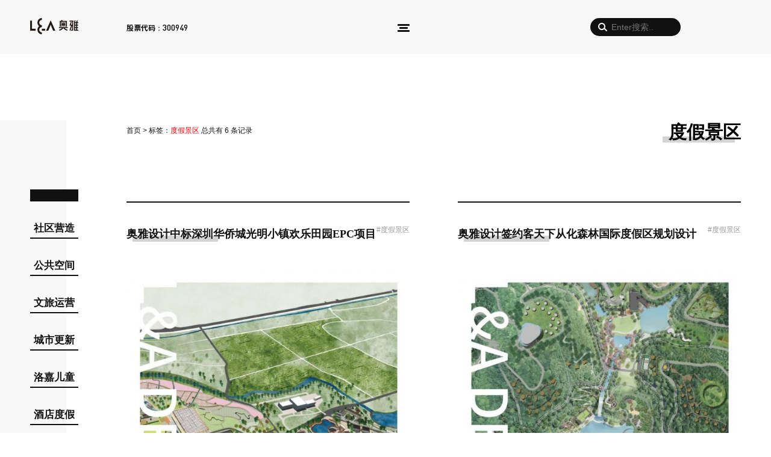

--- FILE ---
content_type: text/html; charset=utf-8
request_url: https://www.aoya-hk.com/index.php?m=content&c=tag&catid=22&a=lists&tag=%E5%BA%A6%E5%81%87%E6%99%AF%E5%8C%BA
body_size: 4192
content:
<!DOCTYPE html PUBLIC "-//W3C//DTD XHTML 1.0 Transitional//EN" "http://www.w3.org/TR/xhtml1/DTD/xhtml1-transitional.dtd">
<html xmlns="http://www.w3.org/1999/xhtml">
<head>
<meta http-equiv="Content-Security-Policy" content="upgrade-insecure-requests" />
<meta http-equiv="Content-Type" content="text/html; charset=utf-8" />
<meta name="viewport" content="width=device-width, initial-scale=1.0, maximum-scale=1.0, user-scalable=no">
<meta http-equiv="X-UA-Compatible" content="IE=7" />
<title>度假景区 - </title>
<meta name="keywords" content="">
<meta name="description" content="">

<link rel="stylesheet" type="text/css" charset="utf-8" media="only screen and (max-device-width:1080px)" href="https://www.aoya-hk.com/statics/css/h5.css?v=2022111001" />
<link rel="stylesheet" media="only screen and (min-device-width:1080px)" href="https://www.aoya-hk.com/statics/css/default_blue.css?v=20230907002" />

<link rel="stylesheet" media="only screen and (max-device-width:1080px)" href="https://www.aoya-hk.com/statics/css/menu_h5.css?v=2022069" />
<link rel="stylesheet" media="only screen and (min-device-width:1080px)" href="https://www.aoya-hk.com/statics/css/menu.css?v=2022091403" />

<link href="https://www.aoya-hk.com/statics/css/style.css" rel="stylesheet" type="text/css" />

<link rel="shortcut icon" href="/favicon.ico" />

</head>

<body>

	<script>window.jQuery || document.write('<script src="https://www.aoya-hk.com/statics/js/jquery-2.1.1.min.js"><\/script>')</script>
	<script>
	$(document).ready(function () {
	    $('.btn-nav').on('click tap', function () {
	        $('.nav-content').toggleClass('showNav hideNav').removeClass('hidden');
	        $(this).toggleClass('animated');
	    });
	});
	</script>
    
	<script>
	$(document).ready(function () {
	    $('.h5-ser').on('click tap', function () {
	        $('.nav-content').toggleClass('showNav hideNav').removeClass('hidden');
	        $('.btn-nav').toggleClass('animated');
	    });
	});
	</script>

<div class="nav-content hideNav hidden">

    <div class="ser-content">
                <form action="https://www.aoya-hk.com/index.php" method="get">
                    <input type="hidden" name="m" value="search"/>
                    <input type="hidden" name="c" value="index"/>
                    <input type="hidden" name="a" value="init"/>
                    <input type="hidden" name="typeid" value="0" id="typeid"/>
                    <input type="hidden" name="siteid" value="1" id="siteid"/>
                    <input type="text" name="q" id="q" autocomplete="on" placeholder="输入关键词搜索…">
                </form>
    </div>

    <div class="nav-box m-1420">
	  <ul class="nav-list">
	    <li class="nav-item"><a href="https://www.aoya-hk.com/index.php?m=content&c=index&a=lists&catid=2" class="item-anchor">关于我们</a></li>
	    <li class="nav-item"><a href="https://www.aoya-hk.com/index.php?m=content&c=index&a=lists&catid=2" class="item-anchor">奥雅简介</a></li>
	    <li class="nav-item"><a href="https://www.aoya-hk.com/index.php?m=content&c=index&a=lists&catid=47" class="item-anchor">奥雅理念</a></li>
	    <li class="nav-item"><a href="https://www.aoya-hk.com/index.php?m=content&c=index&a=lists&catid=3" class="item-anchor">企业文化</a></li>
	    <li class="nav-item"><a href="https://www.aoya-hk.com/index.php?m=content&c=index&a=lists&catid=5" class="item-anchor">发展历程</a></li>
	    <li class="nav-item"><a href="https://www.aoya-hk.com/index.php?m=content&c=index&a=lists&catid=6" class="item-anchor">奥雅荣誉</a></li>
	    <li class="nav-item"><a href="https://www.aoya-hk.com/index.php?m=content&c=index&a=lists&catid=7" class="item-anchor">核心团队</a></li>
	    <li class="nav-item"><a href="https://www.aoya-hk.com/index.php?m=content&c=index&a=lists&catid=4" class="item-anchor">奥雅客户</a></li>
	    <li class="nav-item"><a href="https://www.aoya-hk.com/index.php?m=content&c=index&a=lists&catid=45" class="item-anchor">联系我们</a></li>
	  </ul>
	  <ul class="nav-list">
	    <li class="nav-item"><a href="https://www.aoya-hk.com/index.php?m=content&c=index&a=lists&catid=49" class="item-anchor">业务版块</a></li>
	    <li class="nav-item"><a href="https://www.aoya-hk.com/index.php?m=content&c=index&a=lists&catid=49" class="item-anchor">奥雅文旅</a></li>
	    <li class="nav-item"><a href="https://www.la-vonderland.com/" class="item-anchor" target="_blank">洛嘉儿童</a></li>
	    <!--li class="nav-item"><a href="#" class="item-anchor">公共空间</a></li-->
	    <!-- <li class="nav-item"><a href="#" class="item-anchor">教育发展</a></li> -->
	  </ul>
	  <ul class="nav-list">
	    <li class="nav-item"><a href="https://www.aoya-hk.com/index.php?m=content&c=index&a=lists&catid=16" class="item-anchor">项目案例</a></li>
	    <li class="nav-item"><a href="https://www.aoya-hk.com/index.php?m=content&c=index&a=lists&catid=17" class="item-anchor">住宅社区</a></li>
	    <li class="nav-item"><a href="https://www.aoya-hk.com/index.php?m=content&c=index&a=lists&catid=18" class="item-anchor">公共空间</a></li>
	    <li class="nav-item"><a href="https://www.aoya-hk.com/index.php?m=content&c=index&a=lists&catid=19" class="item-anchor">文旅运营</a></li>
	    <li class="nav-item"><a href="https://www.aoya-hk.com/index.php?m=content&c=index&a=lists&catid=20" class="item-anchor">城市更新</a></li>
	    <li class="nav-item"><a href="https://www.aoya-hk.com/index.php?m=content&c=index&a=lists&catid=21" class="item-anchor">洛嘉儿童</a></li>
	    <li class="nav-item"><a href="https://www.aoya-hk.com/index.php?m=content&c=index&a=lists&catid=22" class="item-anchor">酒店度假</a></li>
	    <li class="nav-item"><a href="https://www.aoya-hk.com/index.php?m=content&c=index&a=lists&catid=23" class="item-anchor">商业办公</a></li>
	    <li class="nav-item"><a href="https://www.aoya-hk.com/index.php?m=content&c=index&a=lists&catid=24" class="item-anchor">景观软装</a></li>
	    <li class="nav-item"><a href="https://www.aoya-hk.com/index.php?m=content&c=index&a=lists&catid=25" class="item-anchor">花园营造</a></li>
	  </ul>
	  <ul class="nav-list">
	    <li class="nav-item"><a href="https://www.aoya-hk.com/index.php?m=content&c=index&a=lists&catid=8" class="item-anchor">奥雅动态</a></li>
	    <li class="nav-item"><a href="https://www.aoya-hk.com/index.php?m=content&c=index&a=lists&catid=9" class="item-anchor">奥雅新闻</a></li>
	    <li class="nav-item"><a href="https://www.aoya-hk.com/index.php?m=content&c=index&a=lists&catid=10" class="item-anchor">中标通告</a></li>
	    <li class="nav-item"><a href="https://www.aoya-hk.com/index.php?m=content&c=index&a=lists&catid=11" class="item-anchor">奥雅观点</a></li>
	  </ul>
	  <ul class="nav-list nav-list2">
	    <li class="nav-item"><a href="https://www.aoya-hk.com/index.php?m=content&c=index&a=lists&catid=12" class="item-anchor">投资者关系</a></li>
	    <li class="nav-item"><a href="https://www.aoya-hk.com/index.php?m=content&c=index&a=lists&catid=13" class="item-anchor">最新公告</a></li>
	    <li class="nav-item"><a href="https://www.aoya-hk.com/index.php?m=content&c=index&a=lists&catid=14" class="item-anchor">公司治理</a></li>
	    <li class="nav-item"><a href="https://www.aoya-hk.com/index.php?m=content&c=index&a=lists&catid=15" class="item-anchor">定期报告</a></li>
        <li class="nav-item"><a href="https://www.aoya-hk.com/index.php?m=content&c=index&a=lists&catid=87" class="item-anchor">临时公告</a></li>
        <li class="nav-item"><a href="https://www.aoya-hk.com/index.php?m=content&c=index&a=lists&catid=98" class="item-anchor">奥雅在线</a></li>
        <li class="nav-item h5-none" style="padding-top:50px;"><a href="http://aoya-hk.zhiye.com" target="_blank" rel="nofollow" class="item-anchor">人才招聘</a></li>
        <li class="nav-item h5-none"><a href="https://supplier.saas.aoyacloud.com/register" class="item-anchor" target="_blank" rel="nofollow">供应商注册</a></li>
	  </ul>

      <ul class="nav-list pc-none">
        <li class="nav-item" style="height:1rem;"></li>
	  </ul>
      <ul class="nav-list pc-none">
        <li class="nav-item"><a href="http://aoya-hk.zhiye.com" target="_blank" rel="nofollow" class="item-anchor">人才招聘</a></li>
	  </ul>
      <ul class="nav-list pc-none">
        <li class="nav-item"><a href="https://supplier.saas.aoyacloud.com/register" class="item-anchor" target="_blank" rel="nofollow">供应商注册</a></li>
	  </ul>
	</div>
    
<script type="text/javascript" src="http://qt.gtimg.cn/q=sz300949,s_sz300949"></script>
<script type="text/javascript">
    $(function () {
        var arr_stock = v_sz300949.split('~');
        var arr_stock_s = v_s_sz300949.split('~');
        var class1 = "red";
        if (arr_stock_s[4].indexOf("-") >= 0) {
        class1 = "green";
        }

        var html = '<div class="' + class1 + '"><a href="https://www.aoya-hk.com/index.php?m=content&c=index&a=lists&catid=12">' + arr_stock_s[3] + '</a><span>元</span><br /><span>' + arr_stock_s[4] + '（' + arr_stock_s[5] + '%）</span><span class="icon up"></span></div>';
		$(".yuan").html(html);

        var html2 = arr_stock_s[3] + '<span>元</span>';
		$(".yuan2").html(html2);

        var zz1 = arr_stock[33];
        $(".zz1").html(zz1);
        var zz2 = arr_stock[34];
        $(".zz2").html(zz2);
        var zz3 = arr_stock[36]/10000;
        var zz3 = Math.round(parseFloat(zz3)*100)/100;
        $(".zz3").html(zz3);
        var zz4 = arr_stock[37];
        $(".zz4").html(zz4);

        var zf1 = arr_stock_s[4];
        $(".zf1").html(zf1);
        var zf2 = arr_stock_s[5];
        $(".zf2").html(zf2);

    })

    //将数字金额进行千位分隔 
    function formatNum(theObj) {
        var i;
        var mag = new Array();
        i = theObj.length; // 整数的个数 
        while (i > 0) {
        word = theObj.substring(i, i - 3); // 每隔3位截取一组数字 
        i -= 3;
        mag.unshift(word); // 分别将截取的数字压入数组 
        }
        return mag;
    }

</script>                          

        <div class="tzz">
            <div class="tzz-content">
                <h4>股票代码<span>：300949</span>
                    <div class="yuan"></div>
                </h4>
                <div class="data">
                            <table border="0" cellpadding="0" cellspacing="0">
                                <tbody>
                                    <tr>
                                        <td colspan="4" align="right"></td>
                                    </tr>
                                    <tr>
                                        <td>最高</td>
                                        <td>最低</td>
                                        <td>成交量(万手)</td>
                                        <td>成交额(万)</td>
                                    </tr>
                                    <tr>
                                        <td class="zz1"></td>
                                        <td class="zz2"></td>
                                        <td class="zz3"></td>
                                        <td class="zz4"></td>
                                    </tr>
                                </tbody>
                            </table>
                </div>
            </div>
        </div>
    
</div>
    
<!--PC端顶部开始-->
    <div class="pchtml header">
        <div class="m-1420">
            <div class="logo"><a href="https://www.aoya-hk.com/"><img src="https://www.aoya-hk.com/statics/images/v9/logo.png?v=20230916001" width="80" height="27" /></a></div>
            <div class="info">股票代码：<span>300949</span></div>
            <div class="menu">
                <div class="nav">
                  <button class="btn-nav">
                    <span class="icon-bar top"></span>
                    <span class="icon-bar middle"></span>
                    <span class="icon-bar bottom"></span>
                  </button>
                </div>
            </div>
            <div class="ser">
                <form action="https://www.aoya-hk.com/index.php" method="get">
                    <input type="hidden" name="m" value="search"/>
                    <input type="hidden" name="c" value="index"/>
                    <input type="hidden" name="a" value="init"/>
                    <input type="hidden" name="typeid" value="0" id="typeid"/>
                    <input type="hidden" name="siteid" value="1" id="siteid"/>
                    <input type="text" name="q" id="q" autocomplete="off" placeholder="Enter搜索..">
                </form>
            </div>
            <!--<div class="lan"><a href="https://www.aoya-hk.com/html/en/"><div class="en">EN</div></a><a href="https://www.aoya-hk.com/"><div class="cn">CN</div></a></div>-->
        </div>
    </div>
<!--PC端顶部结束-->


	<script>
	$(window).scroll(function() {
	  if ($(document).scrollTop() > 50) {
		$('.header').addClass('shrink');
	  } else {
		$('.header').removeClass('shrink');
	  }
	});	
	</script>




<!--移动端顶部开始-->
<header class="h5html navbar fixed-top">
 <div class="container">
 
 	<div class="logo"><a href="https://www.aoya-hk.com/"><img src="https://www.aoya-hk.com/statics/images/logo.png" /></a></div>

	<div class="h5-ser"><img src="https://www.aoya-hk.com/statics/images/ser.png?v=001" width="80" height="80" /></div>

 	<div class="language"><a href="https://www.aoya-hk.com/html/en/"><span>EN</span></a></div>
    
    <nav class="btn-nav">
        <span class="icon-bar top"></span>
        <span class="icon-bar middle"></span>
        <span class="icon-bar bottom"></span>
    </nav>
    
 </div>
</header>
<!--移动端顶部结束-->
<div class="bg-blank"></div>
<div class="main-page">
    <div class="m-1420">
        <div class="col-left">
                    <ul>
                        <li><a href="https://www.aoya-hk.com/index.php?m=content&c=index&a=lists&catid=17">社区营造</a></li>
                        <li><a href="https://www.aoya-hk.com/index.php?m=content&c=index&a=lists&catid=18">公共空间</a></li>
                        <li><a href="https://www.aoya-hk.com/index.php?m=content&c=index&a=lists&catid=19">文旅运营</a></li>
                        <li><a href="https://www.aoya-hk.com/index.php?m=content&c=index&a=lists&catid=20">城市更新</a></li>
                        <li><a href="https://www.aoya-hk.com/index.php?m=content&c=index&a=lists&catid=21">洛嘉儿童</a></li>
                        <li><a href="https://www.aoya-hk.com/index.php?m=content&c=index&a=lists&catid=22">酒店度假</a></li>
                        <li><a href="https://www.aoya-hk.com/index.php?m=content&c=index&a=lists&catid=23">商业办公</a></li>
                        <li><a href="https://www.aoya-hk.com/index.php?m=content&c=index&a=lists&catid=24">景观软装</a></li>
                        <li><a href="https://www.aoya-hk.com/index.php?m=content&c=index&a=lists&catid=25">花园营造</a></li>
                        </ul>
                </div>
        
        <div class="col-right">
            <div class="col-news-right">
                <div class="head-box">
                    <div class="cru"><a href="/">首页</a><span> > </span> 标签：<font color="red">度假景区</font> 总共有 6 条记录</div>
                    <div class="cat-name"><span>度假景区</span><span></span></div>
                </div>
                
                <div class="case-list">

                        <div class="case-list-box2">

                            <section class="project">
                                <div class="container">
                                    <div class="row">
                                    
                                        <div class="picMore">
                                            <ul class="list">
                                                                                                <li class="case-box">
                                                    <div class="title"><h3><span>奥雅设计中标深圳华侨城光明小镇欢乐田园EPC项目</span><span></span></h3><div class="tag">#度假景区</div></div>
                                                    <div class="case-thumb"><a href="https://www.aoya-hk.com/index.php?m=content&c=index&a=show&catid=10&id=1877"><img src="https://www.aoya-hk.com/uploadfile/2022/0218/thumb_590_420_20220218105903982.jpg" alt="奥雅设计中标深圳华侨城光明小镇欢乐田园EPC项目" /></a></div>
                                                </li>
                                                                                                <li class="case-box">
                                                    <div class="title"><h3><span>奥雅设计签约客天下从化森林国际度假区规划设计</span><span></span></h3><div class="tag">#度假景区</div></div>
                                                    <div class="case-thumb"><a href="https://www.aoya-hk.com/index.php?m=content&c=index&a=show&catid=10&id=1876"><img src="https://www.aoya-hk.com/uploadfile/2022/0217/thumb_590_420_20220217181821643.jpg" alt="奥雅设计签约客天下从化森林国际度假区规划设计" /></a></div>
                                                </li>
                                                                                                <li class="case-box">
                                                    <div class="title"><h3><span>贵州 瓮安 草塘千年古邑</span><span></span></h3><div class="tag">#度假景区</div></div>
                                                    <div class="case-thumb"><a href="https://www.aoya-hk.com/index.php?m=content&c=index&a=show&catid=19&id=318"><img src="https://www.aoya-hk.com/uploadfile/2022/0217/20220217180641284.jpg" alt="贵州 瓮安 草塘千年古邑" /></a></div>
                                                </li>
                                                                                                <li class="case-box">
                                                    <div class="title"><h3><span>惠州 中海 汤泉度假酒店</span><span></span></h3><div class="tag">#度假景区</div></div>
                                                    <div class="case-thumb"><a href="https://www.aoya-hk.com/index.php?m=content&c=index&a=show&catid=22&id=314"><img src="https://www.aoya-hk.com/uploadfile/2022/0531/20220531222919362.jpg" alt="惠州 中海 汤泉度假酒店" /></a></div>
                                                </li>
                                                                                                <li class="case-box">
                                                    <div class="title"><h3><span>西藏 保利 林芝鲁朗度假酒店</span><span></span></h3><div class="tag">#度假景区</div></div>
                                                    <div class="case-thumb"><a href="https://www.aoya-hk.com/index.php?m=content&c=index&a=show&catid=22&id=313"><img src="https://www.aoya-hk.com/uploadfile/2022/0216/20220216162632792.jpg" alt="西藏 保利 林芝鲁朗度假酒店" /></a></div>
                                                </li>
                                                                                                <li class="case-box">
                                                    <div class="title"><h3><span>成都 华侨城 黄龙溪欢乐田园</span><span></span></h3><div class="tag">#度假景区</div></div>
                                                    <div class="case-thumb"><a href="https://www.aoya-hk.com/index.php?m=content&c=index&a=show&catid=21&id=344"><img src="https://www.aoya-hk.com/uploadfile/2022/0217/20220217162124749.jpg" alt="成都 华侨城 黄龙溪欢乐田园" /></a></div>
                                                </li>
                                                                                            </ul>
                                            <div id="pages"></div>
                                        </div>
                                        
                                    </div>
                                </div>
                            </section>
                        
                        </div>

                </div>

            </div>
        </div>
    </div>
</div>

<div class="footer">
<p class="info">
Copyright 2024 奥雅股份 版权所有　　<a href="https://beian.miit.gov.cn/" target="_blank">沪ICP备16033114号-1</a>
</p>
</div>
<script type="text/javascript" src="https://www.aoya-hk.com/statics/js/search_common.js"></script>
<div style="display:none; visibility:hidden;">
<script>
var _hmt = _hmt || [];
(function() {
  var hm = document.createElement("script");
  hm.src = "https://hm.baidu.com/hm.js?f41984e3ce4ae78b602be62d0136a73b";
  var s = document.getElementsByTagName("script")[0]; 
  s.parentNode.insertBefore(hm, s);
})();
</script>
</div>
</body>
</html>

--- FILE ---
content_type: text/html; charset=GBK
request_url: https://qt.gtimg.cn/q=sz300949,s_sz300949
body_size: 247
content:
v_sz300949="51~奥雅股份~300949~44.45~44.18~43.97~15013~8526~6487~44.44~3~44.43~1~44.40~17~44.39~3~44.31~5~44.45~12~44.46~1~44.47~5~44.48~93~44.49~72~~20260119161412~0.27~0.61~44.50~43.49~44.45/15013/66213632~15013~6621~4.38~-12.95~~44.50~43.49~2.29~15.25~26.82~4.01~53.02~35.34~0.63~-154~44.10~-70.08~-9.51~~~2.26~6621.3632~0.0000~0~ AR~GP-A-CYB~13.39~2.16~0.00~-30.98~-17.89~57.13~24.80~11.32~10.60~9.05~34301063~60328300~-72.64~53.59~34301063~~~11.13~0.02~~CNY~0~~44.50~-138";
v_s_sz300949="51~奥雅股份~300949~44.45~0.27~0.61~15013~6621~~26.82~GP-A-CYB";


--- FILE ---
content_type: text/css
request_url: https://www.aoya-hk.com/statics/css/default_blue.css?v=20230907002
body_size: 19010
content:
@import url ('https://cdn.jsdelivr.net/npm/@xz/fonts@1/serve/inter.css');

@font-face {
	font-family: 'DINPro';
	src: url(../font/DINPro.ttf);
}

@font-face {
	font-family: 'aoya-sy-Bold';
	src: url(../font/aoya-sy-Bold.ttf)
}

* {
	margin: 0;
	padding: 0;
}

blockquote {
	padding-left: 10px;
	border-left: 3px solid #DBDBDB;
	color: rgba(0, 0, 0, .5);
	float: left;
	margin: 1em 0;
	width: calc(100% - 153px);
}

blockquote p {
	width: 100% !important;
	padding-bottom: 0 !important;
	padding-top: 20px;
}

blockquote p:nth-child(1) {
	padding-top: 0;
}

.m-1420 {
	max-width: 1420px;
	width: 100%;
	position: relative;
	margin: 0 auto;
}

.p80 {
	padding: 80px 0;
}

.pt100 {
	padding-top: 100px;
}

.pb50 {
	padding-bottom: 50px;
}

body {
	font-family: "Helvetica Neue", Helvetica, "PingFang SC", "Hiragino Sans GB", "Microsoft YaHei", "微软雅黑", Arial, sans-serif;
}

li {
	list-style: none;
}

* {
	padding: 0;
	margin: 0;
}

/*当宽度小于 1420px 时*/
@media screen and (max-width: 1419px) {
	.bg-blank {
		width: 100%;
		height: 800px;
		margin-top: 200px;
		position: absolute;
		z-index: -10;
		background-image: linear-gradient(to right, #f8f8f8 0%, #f8f8f8 110px, #ffffff 110px, #ffffff 100%);
	}
}

/*当宽度大于 1420px 时*/
@media screen and (min-width: 1420px) {
	.bg-blank {
		width: 100%;
		height: 800px;
		margin-top: 200px;
		position: absolute;
		z-index: -10;
		background-image: linear-gradient(to right, #f8f8f8 0%, #f8f8f8 50%, #ffffff 50%, #ffffff 100%);
	}
}


.pc-none,
.h5-zs {
	display: none;
}

#pages {
	float: left;
	width: 100%;
	border-top: 2px #111111 solid;
	margin-top: 1rem;
	padding-top: 1rem;
	display: flex;
	justify-content: center;
}

#pages a {
	text-decoration: none;
	padding: 0.2rem 0.8rem;
	font-size: .8rem;
	background-color: #d4d4d4;
	color: #FFF;
	font-family: DINPro;
	border-radius: 1rem;
	float: left;
	height: 1rem;
	line-height: 1rem;
	display: block;
}

#pages span {
	float: left;
	padding: 0.2rem 0.8rem;
	font-size: .8rem;
	background-color: #111111;
	color: #FFF;
	border-radius: 1rem;
	height: 1rem;
	line-height: 1rem;
	font-family: DINPro;
	margin: 0 0.5rem;
}


/* 头部 */
.header {
	position: fixed;
	width: 100%;
	min-height: 90px;
	background-color: #f8f8f8;
	z-index: 9999;
	top: 0;
	-webkit-transition: all 0.4s ease;
	transition: all 0.4s ease;
	display: block;
}

.header .logo {
	float: left;
	width: 80px;
	margin-right: 80px;
	margin-top: 30px;
	-webkit-transition: all 0.4s ease;
	transition: all 0.4s ease;
}

.header .info {
	float: left;
	font-size: 12px;
	line-height: 20px;
	font-family: aoya-sy-Bold;
	width: 140px;
	margin-top: 35px;
	-webkit-transition: all 0.4s ease;
	transition: all 0.4s ease;
}

.header .info span {
	font-size: 14px;
	font-family: DINPro;
}

.header .menu {
	position: absolute;
	margin-left: 20px;
	width: 20px;
	height: 13px;
	left: 50%;
	margin-top: 38px;
	-webkit-transition: all 0.4s ease;
	transition: all 0.4s ease;
}

.header .lan {
	position: absolute;
	right: 0;
	margin-top: 30px;
	-webkit-transition: all 0.4s ease;
	transition: all 0.4s ease;
}

.header .lan .en {
	float: left;
	width: 52px;
	background-color: #dcdcdc;
	color: #111111;
	height: 26px;
	line-height: 26px;
	font-size: 12px;
	padding-left: 10px;
	border-radius: 15px;
	margin-top: 2px;
}

.header .lan .cn {
	position: absolute;
	right: 0;
	width: 30px;
	height: 30px;
	background-color: #111111;
	color: #FFF;
	text-align: center;
	font-size: 12px;
	line-height: 30px;
	border-radius: 15px;
}

.header .ser {
	position: absolute;
	right: 100px;
	width: 140px;
	height: 30px;
	margin-top: 30px;
	-webkit-transition: all 0.4s ease;
	transition: all 0.4s ease;
}

.header .ser input[type=text] {
	float: right;
	width: 150px;
	height: 30px;
	box-sizing: border-box;
	border-radius: 50px;
	font-size: 14px;
	background-color: #111111;
	background-position: 10px center;
	padding: 12px 20px 12px 35px;
	-webkit-transition: width 0.4s ease-in-out;
	transition: width 0.4s ease-in-out;
	border: none;
	color: #FFF;
	outline: none;
	background-image: url(../images/v9/ser.png);
	background-repeat: no-repeat;
}

.header .ser input[type=text]:focus {
	width: 220px;
	height: 40px;
	margin-top: -5px;
}


.shrink {
	min-height: 35px;
	padding-bottom: 15px;
}

.shrink .logo {
	margin-top: 15px;
}

.shrink .info {
	margin-top: 17.5px;
}

.shrink .menu {
	margin-top: 19px;
}

.shrink .ser {
	margin-top: 15px;
}

.shrink .lan {
	margin-top: 15px;
}





.banner {
	height: 850px;
	overflow: hidden;
	position: relative;
	background-color: #111111;
	z-index: 0;
	width: 100%;
	margin-top: 90px;
}

.banner-video {
	filter: alpha(opacity=90);
	-moz-opacity: 0.9;
	opacity: 0.9;
	z-index: 0;
}

.left-line {
	float: left;
	width: 1px;
	background-color: hsla(0, 0%, 100%, 0.2);
	height: 690px;
}

.left-line2 {
	float: left;
	width: 1px;
	background-color: hsla(0, 0%, 100%, 0.2);
	height: 640px;
}

.banner .title {
	float: left;
	width: 460px;
	padding-top: 43px;
	padding-left: 159px;
	color: #FFF;
}

.banner .title h2 {
	font-size: 42px;
	line-height: 50px;
}

.banner .title h3 {
	font-size: 18px;
	line-height: 24px;
	margin-top: 50px;
}

.banner .title h2 a {
	color: #ffffff;
}

.banner .title .page {
	float: left;
	width: 100%;
	margin-top: 180px;
	color: #FFF;
	font-family: DINPro;
}

.banner .title .page .page-bg {
	width: 60px;
	height: 20px;
	background-color: #111111;
	position: absolute;
	z-index: 1;
	margin-left: 10px;
	margin-bottom: 0;
}

.banner .title .page .page-num {
	font-size: 16px;
	position: absolute;
	z-index: 2;
	margin-top: -10px;
	font-family: DINPro;
}

.banner .title .page .page-num span {
	font-size: 30px;
}

.banner .ico1 {
	float: left;
	width: 60px;
	height: 10px;
	margin-top: 140px;
}

.banner .ad {
	border-right-width: 1px;
	border-left-width: 1px;
	border-right-style: solid;
	border-left-style: solid;
	border-right-color: hsla(0, 0%, 100%, 0.2);
	border-left-color: hsla(0, 0%, 100%, 0.2);
	height: 667px;
	width: 178px;
	padding-top: 20px;
	padding-left: 20px;
	padding-right: 20px;
	position: absolute;
	left: 50%;
	margin-top: 80px;
	z-index: 10;
}

.banner .ad h2,
.banner .ad h3 {
	color: #FFF;
	width: 100%;
	float: left;
}

.banner .ad h2 {
	font-family: aoya-sy-Bold;
	font-size: 24px;
	font-weight: normal;
	margin-top: 470px;
	border-bottom: 1px hsla(0, 0%, 100%, 0.2) solid;
}

.banner .ad h2 span {
	font-family: DINPro;
}

.banner .ad h3 {
	font-size: 18px;
	line-height: 24px;
	margin-top: 30px;
}
.banner .ad h3 span{font-size:17px;}
.banner .ad .adm {
	position: absolute;
	width: 178px;
}

.banner .ad .adm li {
	float: left;
	margin-bottom: 20px;
}

.banner .ad .adm li a img {
	filter: alpha(opacity=80);
	-moz-opacity: 0.8;
	opacity: 0.8;
}

.banner .ad .adm li a img:hover {
	filter: alpha(opacity=100);
	-moz-opacity: 1;
	opacity: 1;
}

/*banner广告位*/
.ac-container label {
	position: relative;
	z-index: 20;
	display: block;
	cursor: pointer;
}

.ac-container label:after,
.ac-container input:checked+label:hover:after {
	content: '';
	position: absolute;
	width: 28px;
	height: 14px;
	left: 50%;
	margin-left: -14px;
	background: url(../images/arrow_up.png) no-repeat left top;
	transition: .5s all;
	-webkit-transition: .5s all;
	-moz-transition: .5s all;
	-o-transition: .5s all;
	-ms-transition: .5s all;
	transform: rotate(0deg);
	margin-top: 410px;
}

.ac-container input:checked+label:hover:after,
.ac-container input:checked+label:after {
	transform: rotate(180deg);
}

.ac-container input {
	display: none;
}

.ac-container article {
	overflow: hidden;
	padding-top: 30px;
	height: 430px;
	position: relative;
	z-index: 10;
	-webkit-transition: height 0.3s ease-in-out, box-shadow 0.6s linear;
	-moz-transition: height 0.3s ease-in-out, box-shadow 0.6s linear;
	-o-transition: height 0.3s ease-in-out, box-shadow 0.6s linear;
	-ms-transition: height 0.3s ease-in-out, box-shadow 0.6s linear;
	transition: height 0.3s ease-in-out, box-shadow 0.6s linear;
}

.ac-container input:checked~article.ac-small {
	height: 0px;
}




.banner .news {
	position: absolute;
	right: 50px;
	padding-top: 50px;
	width: 380px;
	z-index: 10;
	margin-top: 80px;
}

.banner .news .top-video {
	float: left;
	width: 100%;
	background-color: rgba(0, 0, 0, 0.8);
	height: 140px;
}

.banner .news .top-video .pic {
	float: left;
	width: 140px;
	height: 140px;
	background-color: #111111;
}

.banner .news .top-video .play {
	position: absolute;
	width: 40px;
	height: 40px;
	margin-top: 50px;
	margin-left: 120px;
	background-color: #FFF;
	border-radius: 50%;
	overflow: hidden;
}

.banner .news .top-video h2 {
	float: left;
	width: 180px;
	margin-top: 40px;
	color: #FFF;
	font-size: 18px;
	margin-left: 40px;
	font-family: "Microsoft YaHei UI", "黑体";
}

.banner .news .top-video h2 a {
	color: #FFF;
}

.banner .news .top-video h3 {
	float: left;
	width: 180px;
	color: #666666;
	font-size: 14px;
	margin-left: 40px;
	font-weight: normal;
	margin-top: 10px;
}

.banner .news .ico2 {
	width: 60px;
	height: 60px;
	background-image: url(../images/v9/ico2.png);
	background-repeat: no-repeat;
	background-position: center top;
	margin-top: 50px;
	float: right;
}



.banner .news .top-news {
	float: left;
	width: 340px;
	height: 170px;
	background-color: rgba(0, 0, 0, 0.8);
	margin-top: 130px;
	padding: 20px;
}

.banner .news .top-news .title {
	float: left;
	width: 100%;
	padding: 0;
	font-size: 17px;
	font-weight: 700;
	margin-bottom: 10px;
}

.banner .news .top-news .title span {
	float: right;
}

.banner .news .top-news h4 {
	float: left;
	width: 100%;
	font-size: 14px;
	font-weight: normal;
	color: #ffffff;
	line-height: 23px;
}

.banner .news .top-news h4 .date {
	float: left;
	width: 60px;
}

.banner .news .top-news h4 .date span {
	float: left;
	width: 45px;
	font-size: 16px;
	line-height: 21px;
	color: #666666;
	font-family: DINPro;
	overflow: visible;
}

.banner .news .top-news h4 span {
	float: left;
	width: calc(100% - 60px);
	white-space: nowrap;
	overflow: hidden;
	text-overflow: ellipsis;
}

.banner .news .top-news h4 span small {
	padding: 0 5px;
	color: #999;
}

.banner .news .top-news .line {
	float: left;
	width: 60px;
	height: 10px;
	background-color: #FFF;
	margin-top: 10px;
}

.banner .news .top-news .lr {
	float: right;
}

.banner .news .top-news .lr #but_up {
	float: left;
	margin-left: 1px;
	width: 12px;
	height: 28px;
	background-image: url(../images/v9/ico5.png);
}

.banner .news .top-news .lr #but_down {
	float: left;
	width: 12px;
	height: 28px;
	background-image: url(../images/v9/ico4.png);
}

.scrollbox {
	width: 340px;
	overflow: hidden;
}

#scrollDiv {
	width: 340px;
	height: 120px;
	overflow: hidden;
}

/*这里的高度和超出隐藏是必须的*/
#scrollDiv li {
	width: 340px;
	height: 120px;
	overflow: hidden;
	vertical-align: bottom;
	zoom: 1;
}

#scrollDiv li a {
	color: #ffffff;
}

#scrollDiv li a:hover {
	text-decoration: underline;
}



.block-title {
	width: 100%;
	float: left;
}

.block-title .title {
	width: 100%;
}

.block-title .title span {
	float: right;
	margin-top: 30px;
}

.block-title .title h2 {
	font-size: 30px;
	color: #111111;
	font-family: "Microsoft YaHei UI", "黑体";
	width: 120px;
	border-bottom: 10px solid #d4d4d4;
	margin-left: 10px;
	height: 25px;
}

.block-title .title h2 span {
	position: absolute;
	margin-left: -10px;
	margin-top: -5px;
}

.case-list-box2 {
	float: left;
	width: 100%;
}

.case-list-box2 .case-box {
	float: left;
	width: calc(50% - 80px);
	margin-left: 80px;
	border-top: 2px #111111 solid;
	padding-top: 20px;
	margin-bottom: 50px;
	padding-left: 0;
	padding-right: 0;
}

.case-list-box2 .case-box .title {
	margin-top: 10px;
	width: 100%;
	float: left;
}

.case-list-box2 .case-box .title p {
	float: left;
	width: 100%;
	font-size: 14px;
	line-height: 30px;
}

.case-list-box2 .case-box .title h3 {
	float: left;
	width: 50%;
	height: 25px;
}

.case-list-box2 .case-box .title h3 span:nth-child(1) {
	position: absolute;
	z-index: 1;
	font-size: 18px;
	color: #111111;
	font-family: "Microsoft YaHei UI", "黑体";
	padding: 0;
}

.case-list-box2 .case-box .title h3 span:nth-child(2) {
	position: absolute;
	z-index: 0;
	margin-left: 10px;
	margin-top: 25px;
	width: 130px;
	height: 10px;
	background-color: #d4d4d4;
	margin-bottom: 0;
}

.case-list-box2 .case-box .title .tag {
	float: right;
	font-size: 12px;
	color: #999999;
	line-height: 30px;
}

.case-list-box2 .case-box .title .tag a {
	color: #999999;
}

.case-list-box2 .case-box .case-thumb {
	margin-top: 50px;
	width: 100%;
	float: left;
}

.case-list-box2 .case-box .case-thumb a {
	float: left;
	width: 100%;
	display: block;
	overflow: hidden;
	max-height: 420px;
}

.case-list-box2 .case-box .case-thumb a img {
	width: 100%;
	float: left;
}

.case-list-box2 .case-box .title p span {
	float: right;
	background-image: url(../images/v9/ico11.png);
	background-repeat: no-repeat;
	background-position: left center;
	padding-left: 25px;
	font-size: 12px;
	color: #d4d4d4;
	background-color: transparent;
}


.news-block {
	float: left;
	width: 100%;
	height: 800px;
	background-image: linear-gradient(to right, #111111 0%, #111111 32.8125%, #f8f8f8 32.8125%, #f8f8f8 100%);
}

.Successful-left {
	float: left;
	width: 200px;
	margin-left: 79px;
	margin-top: 50px;
}

.Successful-left h3 {
	position: relative;
	width: 60px;
	font-size: 18px;
	text-align: center;
	color: #fff;
	border-bottom: 10px #ffffff solid;
}

.Successful-left .date {
	position: relative;
	width: 200px;
	font-family: DINPro;
	font-size: 55px;
	color: #666;
	margin-top: 20px;
	line-height: 36px;
}

.Successful-left h4 {
	width: 100%;
	margin-top: 90px;
	color: #fff;
	font-size: 16px;
	line-height: 25px;
}

.Successful-left p {
	width: 100%;
	margin-top: 40px;
	font-size: 14px;
	line-height: 24px;
	color: #FFF;
	text-align: justify;
	height: 240px;
	overflow: hidden;
}

.Successful-left h4 a {
	color: #fff;
}

.Successful-left h4 a:hover {
	text-decoration: underline;
}

.Successful-page {
	float: left;
	margin-top: 60px;
}

.Successful-page span:nth-child(1) {
	width: 5px;
	float: left;
}

.Successful-page span:nth-child(2) {
	width: 50px;
	text-align: center;
	color: #FFF;
	font-family: DINPro;
	font-size: 14px;
	float: left;
	margin-top: -5px;
}

.Successful-page span:nth-child(3) {
	width: 5px;
	float: left;
}

.Successful-right {
	width: 300px;
	height: 590px;
	background-color: #fff;
	float: left;
	margin-left: 40px;
	margin-top: 50px;
	overflow: hidden;
}

.Successful-right span {
	float: right;
	margin-right: 20px;
	margin-top: 25px;
}

.Successful-thumb {
	position: relative;
	margin-top: 165px;
	width: 300px;
}

.stock {
	float: left;
	margin-left: 7.4%;
	height: 640px;
	width: 218px;
	border-left: 1px #111111 solid;
	border-right: 1px #111111 solid;
}

.stock-dm {
	position: relative;
	width: 100%;
	margin-top: 45px;
	text-align: center;
	font-size: 16px;
	font-weight: bold;
	font-family: aoya-sy-Bold;
	height: 30px;
}

.stock-dm span {
	font-family: DINPro;
	font-size: 18px;
}

.stock-zs {
	position: relative;
	width: 100%;
	text-align: center;
	margin-top: 10px;
	font-size: 54px;
	font-family: DINPro;
	font-weight: bold;
	height: 75px;
}
.stock-zs a{color: #111111;}

.stock-zs span {
	font-size: 14px;
	font-weight: bold;
	margin-top: 20px;
}

.stock-info {
	position: relative;
	text-align: center;
	width: 100%;
	font-size: 12px;
	font-weight: bold;
	height: 18px;
	font-family: DINPro;
}

.stock h3 {
	width: 100%;
	text-align: center;
	position: relative;
	margin-top: 79px;
	height: 25px;
}

.stock h3 span {
	font-size: 18px;
	border-bottom: 10px #111111 solid;
	color: #111111;
}

.stock h3 span a {
	color: #111111;
}

.stock-kv {
	position: relative;
	width: 180px;
	height: 326px;
	overflow: hidden;
	margin: 30px auto 0 auto;
}

.news-list {
	float: right;
	width: 380px;
	padding-top: 50px;
}

.news-list .news-kv {
	width: 380px;
	height: 180px;
}

.news-list-title {
	position: relative;
	width: 100%;
	margin-top: 26px;
}

.news-list-title h3 span:nth-child(1) {
	float: left;
	font-size: 18px;
	width: 60px;
	text-align: center;
	border-bottom: 10px #111111 solid;
	color: #111111;
}

.news-list-title h3 span:nth-child(2) {
	float: right;
	margin-top: 29px;
}

.news-list-con {
	position: relative;
	width: 100%;
}

.news-list-con ul {
	position: relative;
	width: 100%;
}

.news-list-con ul li {
	float: left;
	width: 100%;
	margin-top: 20px;
}

.news-list-con ul li img {
	float: left;
	width: 60px;
	height: 50px;
}

.news-list-con ul li span {
	float: left;
	width: 100px;
	height: 50px;
	text-align: center;
	font-size: 22px;
	color: #111111;
	font-family: DINPro;
	line-height: 30px;
}

.news-list-con ul li h4 {
	float: left;
	width: 195px;
	height: 43px;
	padding: 7px 10px 0 15px;
	overflow: hidden;
	display: block;
	font-size: 12px;
	color: #FFF;
	line-height: 18px;
	background-color: #111111;
}

.news-list-con ul li h4 a {
	color: #FFF;
}

.news-list-con ul li h4:hover {
	text-decoration: underline;
}

.about-block {
	position: relative;
	width: 100%;
	height: 800px;
}

.about-block .about-con {
	float: left;
	width: 380px;
	height: 800px;
	background-color: #f8f8f8;
}

.about-con-box {
	position: absolute;
	width: 380px;
	margin-top: 80px;
	margin-left: 80px;
}

.about-con-box .about-con-title {
	float: left;
	width: 100%;
}

.about-con-box .about-con-title h3 span:nth-child(1) {
	float: left;
	font-size: 18px;
	width: 60px;
	text-align: center;
	border-bottom: 10px #111111 solid;
	color: #111111;
}

.about-con-box .about-con-title h3 span:nth-child(2) {
	float: right;
	margin-top: 29px;
}

.about-con-min {
	float: left;
	margin-top: 50px;
	width: 100%;
}

.about-con-min p {
	float: left;
	width: 100%;
	font-size: 14px;
	line-height: 24px;
	text-align: justify;
	margin-bottom: 20px;
}

.about-con-info {
	float: left;
	width: 100%;
}

.about-con-info span:nth-child(1) {
	float: left;
	width: 60px;
	height: 10px;
	background-color: #111111;
}

.about-con-info span:nth-child(2) {
	float: right;
	width: 20px;
	height: 20px;
	margin-top: -10px;
}

.about-nav {
	float: left;
	margin-left: 180px;
	margin-right: 80px;
	width: 60px;
	margin-top: 162px;
}

.about-nav ul {
	float: left;
	width: 100%;
}

.about-nav ul li {
	float: left;
	width: 60px;
	white-space: nowrap;
	font-weight: bold;
	font-size: 18px;
}

.about-nav ul li a {
	color: #111111;
	float: left;
	width: 100%;
	text-align: center;
	display: block;
	border-bottom: 2px #111111 solid;
	line-height: 30px;
	margin-bottom: 30px;
}

.about-nav ul li a:hover {
	border-bottom: 5px #111111 solid;
	margin-bottom: 27px;
}

.about-lc {
	float: left;
	width: 180px;
	height: 800px;
	background-color: #f8f8f8;
	padding: 0 20px;
	margin-left: 20px;
}

.about-lc-title-l h3 {
	float: left;
	width: 70px;
	border-bottom: 10px #111111 solid;
	color: #111111;
	font-size: 18px;
	font-family: DINPro;
	margin-top: 80px;
}

.about-lc-info {
	float: left;
	width: 100%;
	font-size: 18px;
	font-family: DINPro;
	font-weight: bold;
}

.about-lc-tt {
	float: left;
	width: 100%;
	margin-top: 15px;
}

.about-lc-tt h2 {
	float: left;
	width: 100%;
	font-size: 48px;
	font-family: DINPro;
	font-weight: 500;
}

.about-lc-tt h3 {
	float: left;
	width: 100%;
	font-size: 24px;
	font-family: DINPro;
	font-weight: bold;
}

.about-lc-tt h4 {
	float: left;
	width: 100%;
	font-size: 18px;
	font-family: DINPro;
	font-weight: bold;
	height: 55px;
}

.about-lc-key {
	float: left;
	width: 100%;
	font-size: 14px;
	font-family: DINPro;
	font-weight: bold;
	padding-top: 20px;
	padding-bottom: 20px;
}

.about-lc p {
	float: left;
	width: 100%;
	font-size: 14px;
	padding: 10px 0;
	line-height: 24px;
	text-align: justify;
}

.main-page {
	padding-top: 100px;
	width: calc(100% - 100px);
	float: left;
	padding-left: 50px;
	padding-right: 50px;
}

.col-left {
	float: left;
	width: 80px;
	height: 900px;
	margin-top: 100px;
}

.col-right {
	float: right;
	width: calc(100% - 80px);
	margin-top: 100px;
	background-color: #ffffff;
	margin-left: -20px;
	padding-left: 20px;
	min-height: 800px;
}

.col-left ul {
	position: absolute;
	width: 80px;
	margin-top: 115px;
	border-top: 20px solid #111111;
}

.col-left ul li {
	width: 100%;
	text-align: center;
	margin-top: 30px;
	float: left;
	font-family: Microsoft YaHei;
}

.col-left ul li a {
	color: #111111;
	font-size: 17px;
	font-weight: 700;
	width: 100%;
	text-align: center;
	line-height: 30px;
	border-bottom: 2px solid #111111;
	float: left;
	white-space: nowrap;
}

.col-left ul .cur a {
	border-bottom: 10px solid #111111;
}

.col-right-box {
	width: 100%;
	float: right;
}

.col-news-right {
	float: right;
	width: 100%;
}

.col-right .head-box {
	float: right;
	width: calc(100% - 80px);
	height: 35px;
	margin-bottom: 100px;
}

.col-right .head-box .cru {
	float: left;
	font-size: 12px;
	line-height: 35px;
	color: #111111;
}

.col-right .head-box .cru a {
	color: #111111;
}

.col-right .head-box .cat-name {
	float: right;
	width: 120px;
}

.col-right .head-box .cat-name span:nth-child(1) {
	position: absolute;
	z-index: 1;
	font-size: 30px;
	font-weight: 700;
	height: 40px;
	line-height: 40px;
	width: 120px;
	text-align: right;
}

.col-right .head-box .cat-name span:nth-child(2) {
	position: absolute;
	z-index: 0;
	width: 120px;
	height: 10px;
	background-color: #d4d4d4;
	margin-top: 27px;
	margin-left: -10px;
}


.content-box {
	float: right;
	max-width: 1080px;
	margin-left: 80px;
	width: 100%;
}

.content-box2 {
	width: calc(100% - 80px);
	float: right;
	margin-left: 80px;
}

.content-box-team {
	float: right;
	max-width: 1080px;
	width: calc(100% - 80px);
	margin-left: 80px;
}

.col-news-right .content-box-news {
	float: left;
	width: calc(100% - 0rem);
}

.content-show-news {
	float: right;
	margin-left: 80px;
	max-width: 1260px;
	width: calc(100% - 80px);
}

.content-box-honor {
	float: right;
	max-width: 1080px;
	margin-left: 80px;
}

.content-box-history {
	float: right;
	max-width: 1080px;
	width: calc(100% - 80px);
}

.content-box-client {
	float: right;
	margin-left: 80px;
	max-width: 1080px;
}


.page-banner {
	width: 100%;
	height: 450px;
	background-image: linear-gradient(to right, #ffffff 0%, #ffffff 260px, #f8f8f8 260px, #f8f8f8 100%);
}

.page-banner .since {
	width: 240px;
	float: left;
}

.page-banner .since span:nth-child(1) {
	width: 100px;
	height: 20px;
	background-color: #111111;
	float: left;
}

.page-banner .since span:nth-child(2) {
	font-size: 45px;
	font-family: DINPro;
	float: left;
	margin-top: 20px;
}

.page-banner h2 {
	width: 100%;
	font-size: 24px;
	line-height: 30px;
	float: left;
	margin-top: 50px;
}

.page-banner p {
	width: 100%;
	float: left;
	font-size: 16px;
	font-weight: 700;
	margin-top: 60px;
	line-height: 28px;
}

.page-banner .line {
	width: 100px;
	height: 10px;
	background-color: #111111;
	position: absolute;
	margin-top: 440px;
}

.page-banner .key {
	position: absolute;
	width: 60px;
	height: 35px;
	background-color: #111111;
	color: #FFF;
	margin-left: 740px;
	padding-top: 55px;
}

.page-banner .key span:nth-child(1) {
	position: absolute;
	font-size: 17px;
	font-weight: 700;
	text-align: center;
	width: 100%;
	height: 30px;
	line-height: 30px;
}

.page-banner .key span:nth-child(2) {
	position: absolute;
	width: 60px;
	height: 10px;
	background-color: #d4d4d4;
	margin-top: 105px;
}

.page-content {
	position: relative;
	width: 100%;
	margin-top: 100px;
	text-align: justify;
}

.page-content .con-left {
	float: left;
	width: calc(50% - 130px);
	background-color: #f8f8f8;
	padding: 88px 50px 50px 50px;
	min-height: 732px;
}

.page-content .con-right {
	float: right;
	width: calc(50% - 130px);
	background-color: #f8f8f8;
	padding: 128px 50px 50px 50px;
	min-height: 700px;
}

.page-content p {
	width: 100%;
	font-size: 14px;
	line-height: 24px;
	margin-bottom: 20px;
	font-family: DINPro;
}

.page-content .con-right .key {
	position: absolute;
	right: 0;
	margin-top: -128px;
	margin-right: 50px;
	width: 60px;
	height: 35px;
	background-color: #111111;
	color: #FFF;
	padding-top: 55px;
}

.page-content .con-right .key span {
	position: absolute;
	font-size: 17px;
	font-weight: 700;
	text-align: center;
	width: 100%;
	height: 30px;
	line-height: 30px;
}

.page-wh {
	float: right;
	width: 100%;
	max-width: 1260px;
}

.page-wh .con-left {
	float: left;
	width: calc(50% - 80px);
}

.page-wh .con-left2 {
	float: right;
}

.page-wh .con-left2 .about-lc {
	height: 765px;
}

.page-wh .con-wh-right {
	float: left;
	width: 280px;
	background-color: #f8f8f8;
	height: 765px;
	padding: 0 60px;
}

.page-wh .con-fw2-right {
	float: right;
	width: 340px;
	height: 950px;
	padding: 0 60px;
}

.page-wh .key {
	position: absolute;
	width: 60px;
	height: 35px;
	background-color: #111111;
	color: #FFF;
	padding-top: 55px;
}

.page-wh .key span {
	position: absolute;
	font-size: 17px;
	font-weight: 700;
	text-align: center;
	width: 100%;
	height: 30px;
	line-height: 30px;
}

.con-wh-right .cat-name {
	float: right;
	width: 110px;
	margin-top: 120px;
}

.con-wh-right .cat-name span:nth-child(1) {
	position: absolute;
	z-index: 1;
	font-size: 26px;
	font-weight: 700;
	height: 40px;
	line-height: 40px;
	width: 110px;
	text-align: center;
}

.con-wh-right .cat-name span:nth-child(2) {
	position: absolute;
	z-index: 0;
	width: 110px;
	height: 10px;
	background-color: #d4d4d4;
	margin-top: 35px;
}

.con-wh-right .tt {
	float: left;
	width: 100%;
	margin-top: 120px;
}

.con-wh-right .tt h3 {
	font-size: 22px;
	color: #111111;
	line-height: 20px;
}

.con-wh-right .tt p {
	font-size: 14px;
	line-height: 24px;
	color: #999;
	margin-top: 15px;
	margin-bottom: 30px;
	font-family: DINPro;
}

.yj {
	float: left;
	background-image: url(../images/v9/ico6.png);
	background-repeat: no-repeat;
	background-position: right top;
	margin-top: 60px;
}

.yj .cat-name {
	float: left;
	width: 110px;
}

.yj .cat-name span:nth-child(1) {
	position: absolute;
	z-index: 1;
	font-size: 26px;
	font-weight: 700;
	line-height: 25px;
	width: 110px;
	text-align: left;
}

.yj .cat-name span:nth-child(2) {
	position: absolute;
	z-index: 0;
	width: 110px;
	height: 10px;
	background-color: #d4d4d4;
	margin-top: 20px;
	margin-left: 10px;
}

.yj h2 {
	float: left;
	width: 100%;
	margin-top: 58px;
	font-size: 26px;
}

.yj p {
	float: left;
	width: 100%;
	text-align: justify;
	color: #999999;
	font-size: 14px;
	line-height: 24px;
	margin-top: 45px;
	height: 102px;
}

.yj .line {
	float: left;
	width: 100%;
}

.yj .line span:nth-child(1) {
	float: left;
	width: 60px;
	height: 10px;
	background-color: #d4d4d4;
}

.yj .line span:nth-child(2) {
	float: right;
	background-image: url(../images/v9/ico7.png);
	background-repeat: no-repeat;
	background-position: right top;
	width: 20px;
	height: 20px;
	margin-top: -10px;
}

.sx {
	float: right;
	width: 340px;
	height: 190px;
	background-color: #111111;
	padding: 60px;
	color: #FFF;
	margin-bottom: 80px;
}

.sx .cat-name {
	float: left;
	width: 60px;
	font-size: 18px;
	text-align: center;
	border-bottom: 10px #ffffff solid;
	font-weight: 700;
	line-height: 20px;
}

.sx h3 {
	float: left;
	width: 100%;
	font-size: 26px;
	line-height: 34px;
	margin-top: 30px;
}

.sx p {
	float: left;
	width: 100%;
	font-size: 14px;
	line-height: 24px;
	margin-top: 20px;
}

.sx p span {
	float: right;
	font-size: 36px;
	margin-top: -5px;
}

.sx .more {
	float: right;
}

.sx .info {
	position: absolute;
}

.xy {
	float: left;
	width: 440px;
	height: 950px;
	background-color: #f8f8f8;
	padding: 0 60px 0px 60px;
	color: #111111;
	margin-top: 80px;
}

.xy .key {
	position: absolute;
	width: 60px;
	height: 35px;
	background-color: #111111;
	color: #FFF;
	padding-top: 55px;
}

.xy .key span {
	position: absolute;
	font-size: 17px;
	font-weight: 700;
	text-align: center;
	width: 100%;
	height: 30px;
	line-height: 30px;
}

.xy h4 {
	float: left;
	width: 100%;
	font-size: 26px;
	line-height: 34px;
	margin-top: 30px;
	font-weight: 700;
}

.xy .xy-text {
	float: left;
	width: 100%;
	margin-top: 100px;
}

.xy .xy-text p {
	float: left;
	width: 100%;
	font-size: 14px;
	line-height: 24px;
	margin-top: 20px;
}

.xy .cat-name {
	float: right;
	width: 110px;
	margin-top: 120px;
}

.xy .cat-name span:nth-child(1) {
	position: absolute;
	z-index: 1;
	font-size: 26px;
	font-weight: 700;
	height: 40px;
	line-height: 40px;
	width: 110px;
	text-align: center;
}

.xy .cat-name span:nth-child(2) {
	position: absolute;
	z-index: 0;
	width: 110px;
	height: 10px;
	background-color: #d4d4d4;
	margin-top: 35px;
}

.con-fw-right {
	float: right;
	width: 340px;
	padding: 0 60px;
}

.con-fw-right .cat-name {
	float: right;
	width: 110px;
	margin-top: 120px;
}

.con-fw-right .cat-name span:nth-child(1) {
	position: absolute;
	z-index: 1;
	font-size: 26px;
	font-weight: 700;
	height: 40px;
	line-height: 40px;
	width: 110px;
	text-align: center;
}

.con-fw-right .cat-name span:nth-child(2) {
	position: absolute;
	z-index: 0;
	width: 110px;
	height: 10px;
	background-color: #d4d4d4;
	margin-top: 35px;
}

.con-fw-right .tt {
	float: left;
	width: 100%;
	margin-top: 140px;
	color: #111111;
}

.con-fw-right .tt h3 {
	font-size: 40px;
	line-height: 20px;
	font-weight: 700;
	padding-bottom: 15px;
	color: #999;
}

.con-fw-right .tt h3:first-letter {
	font-size: 70px;
	color: #111;
}

.con-fw-right .tt h4 {
	font-size: 22px;
	font-weight: 700;
	padding-left: 30px;
}

.con-fw-right .tt p {
	font-size: 14px;
	line-height: 24px;
	margin-bottom: 45px;
	font-family: DINPro;
	padding-left: 30px;
	color: #999;
}

.con-fw2-right {
	float: right;
	width: 340px;
	padding: 0 60px;
}

.con-fw2-right .cat-name {
	float: right;
	width: 110px;
	margin-top: 120px;
}

.con-fw2-right .cat-name span:nth-child(1) {
	position: absolute;
	z-index: 1;
	font-size: 26px;
	font-weight: 700;
	height: 40px;
	line-height: 40px;
	width: 110px;
	text-align: center;
}

.con-fw2-right .cat-name span:nth-child(2) {
	position: absolute;
	z-index: 0;
	width: 110px;
	height: 10px;
	background-color: #d4d4d4;
	margin-top: 35px;
}

.con-fw2-right .tt {
	float: left;
	width: 100%;
	margin-top: 140px;
	color: #111111;
}

.con-fw2-right .tt h3 {
	font-size: 40px;
	line-height: 20px;
	font-weight: 700;
	padding-bottom: 15px;
	color: #999;
}

.con-fw2-right .tt h3:first-letter {
	font-size: 70px;
	color: #111;
}

.con-fw2-right .tt h4 {
	font-size: 22px;
	font-weight: 700;
	padding-left: 30px;
}

.con-fw2-right .tt p {
	font-size: 14px;
	line-height: 24px;
	margin-bottom: 45px;
	font-family: DINPro;
	padding-left: 30px;
	color: #999;
}

.page-banner-team {
	width: 100%;
	float: left;
	margin-bottom: 100px;
}

.page-banner-honor {
	width: 100%;
	float: left;
	margin-bottom: 80px;
}

.banner-team-left {
	float: left;
	width: 345px;
	background-image: url(../images/v9/ico8.png);
	background-repeat: no-repeat;
	background-position: right bottom;
	margin-right: 20px;
}

.banner-team-right {
	float: right;
	width: calc(100% - 365px);
	overflow: hidden;
	height: 570px;
	margin-top: -100px;
}

.banner-honor-left {
	float: left;
	width: 345px;
	height: 430px;
	background-image: url(../images/v9/ico8.png);
	background-repeat: no-repeat;
	background-position: right bottom;
}

.banner-honor-right {
	float: right;
	width: calc(60% - 20px);
	height: 430px;
	margin-top: 0px;
	margin-left: 20px;
	background-image: url(../images/honor_bg.jpg);
	background-repeat: no-repeat;
	background-position: right top;
}

.banner-honor-right .b1 {
	position: absolute;
	margin-top: 80px;
}

.banner-honor-right .b1 img {
	width: 100%;
	height: auto;
}

.banner-honor-left .title {
	width: 345px;
	float: left;
}

.banner-honor-left .title p {
	width: 345px;
	float: left;
	font-weight: 700;
	font-family: DINPro;
	line-height: 30px;
}

.banner-honor-left h2 {
	width: 100%;
	font-size: 18px;
	line-height: 20px;
	float: left;
	margin-top: 50px;
}

.banner-honor-left h3 {
	width: 100%;
	font-size: 14px;
	line-height: 30px;
	float: left;
	margin-top: 10px;
}

.banner-honor-left .con {
	width: 100%;
	float: left;
	font-size: 14px;
	margin-top: 20px;
	line-height: 24px;
	text-align: justify;
}

.banner-honor-left .line {
	width: 100px;
	height: 10px;
	background-color: #111111;
	position: absolute;
	margin-top: 420px;
}

.banner-honor-left h4 {
	float: left;
	width: 100%;
	font-size: 30px;
	height: 20px;
	line-height: 20px;
	margin-top: 80px;
}

.banner-honor-left h4 span:nth-child(1) {
	position: absolute;
}

.banner-honor-left h4 span:nth-child(2) {
	position: absolute;
	z-index: -1;
	width: 60px;
	height: 10px;
	margin-top: 20px;
	margin-left: 10px;
	background-color: #d4d4d4;
}

.honor-list {
	float: left;
	width: 100%;
	overflow: hidden;
}

.honor-list ul {
	float: left;
	width: calc(100% + 20px);
}

.honor-list ul li {
	float: left;
	width: calc(33.33% - 20px);
	margin-right: 20px;
	border-top: 2px #111111 solid;
	padding-top: 40px;
	margin-bottom: 80px;
}

.honor-list ul li h3 {
	float: left;
	width: 100%;
	font-size: 14px;
	line-height: 30px;
}

.honor-list ul li h2 {
	float: left;
	width: 100%;
	font-size: 18px;
	height: 20px;
	line-height: 20px;
}

.honor-list ul li h2 span:nth-child(1) {
	position: absolute;
}

.honor-list ul li h2 span:nth-child(2) {
	position: absolute;
	z-index: -1;
	width: 60px;
	height: 10px;
	margin-top: 15px;
	margin-left: 10px;
	background-color: #d4d4d4;
}

.honor-list ul li .info {
	float: left;
	width: 100%;
	font-size: 14px;
	font-weight: 700;
	margin-top: 10px;
	line-height: 20px;
	height: 30px;
	color: #999999;
}

.honor-list ul li .pic {
	float: left;
	width: 100%;
	margin-top: 20px;
	background-color: #f8f8f8;
}

.honor-list ul li .pic img {
	width: 100%;
	height: auto;
}



.history-list {
	float: left;
	width: 100%;
	overflow: hidden;
}

.history-list .year {
	float: left;
	width: 215px;
	height: 170px;
	margin-right: 20px;
	padding: 0;
	border: none;
}

.history-list .year .catname {
	background-color: #111111;
	position: relative;
	width: 100%;
	height: 100%;
}

.history-list .year .catname span {
	position: absolute;
	color: #FFF;
	font-family: DINPro;
	font-size: 100px;
	bottom: 0;
	text-align: right;
	width: calc(100% - 20px);
	padding-right: 20px;
}

.history-list ul {
	float: left;
	width: calc(100% - 235px);
	border-top: 2px #111111 solid;
	min-height: 260px;
	padding-top: 30px;
	padding-bottom: 100px;
}

.history-list ul li {
	float: left;
	width: 100%;
	padding-top: 20px;
}

.history-list ul li .line {
	float: left;
	margin-top: -17px;
}

.history-list ul li .line span {
	width: 50px;
	height: 10px;
	background-color: #d4d4d4;
	position: absolute;
	z-index: -1;
}

.history-list ul li .mon {
	float: left;
	margin-left: 50px;
	color: #111111;
	font-size: 30px;
	font-weight: 100;
	margin-top: 13px;
}

.history-list ul li .mon div {
	font-family: DINPro;
}

.history-list ul li .mon div span {
	font-size: 30px;
	font-weight: normal;
	color: #999;
	padding: 0 5px;
	font-family: DINPro;
}

.history-list ul li h2 {
	float: right;
	width: calc(100% - 270px);
	font-size: 18px;
	line-height: 23px;
	padding: 20px 40px;
	background-color: #f8f8f8;
}

.history-list ul li h2:hover {
	background-color: #111111;
	color: #FFF;
}

.client-list {
	float: right;
	width: 100%;
}

.client-list div {
	float: left;
	width: calc(100% + 40px);
}

.client-list div img {
	float: left;
	width: calc(25% - 100px);
	padding: 0 20px;
	margin-right: 40px;
	margin-bottom: 20px;
	border: 10px #f8f8f8 solid;
	background-color: #FFF;
	-webkit-filter: grayscale(100%);
	-moz-filter: grayscale(100%);
	-ms-filter: grayscale(100%);
	-o-filter: grayscale(100%);
	filter: grayscale(100%);
	filter: gray;
}

.client-list div img:hover {
	-webkit-filter: grayscale(0%);
	-moz-filter: grayscale(0%);
	-ms-filter: grayscale(0%);
	-o-filter: grayscale(0%);
	filter: grayscale(0%);
	filter: gray;
	border: 10px #d4d4d4 solid;
}


.clientGX-list {
	float: right;
	max-width: 1080px;
	overflow: hidden;
	margin-top: 20px;
}

.clientGX-list ul {
	float: left;
	width: calc(100% + 40px);
}

.clientGX-list ul li {
	float: left;
	width: calc(25% - 40px);
	padding: 20px 0;
	margin-right: 40px;
	border-top: 2px #111111 solid;
	margin-bottom: 50px;
}

.clientGX-list .picM {
	position: relative;
	width: 100%;
	height: 325px;
	overflow: hidden;
	background-color: #f8f8f8;
}

.clientGX-list .picC {
	width: calc(100% - 40px);
	margin: 10px;
	padding: 10px;
	height: calc(100% - 40px);
	background-color: #FFF;
}

.clientGX-list .picM img {
	width: 100%;
	height: auto;
	max-height: 290px;
	bottom: 10px;
}

.clientGX-list ul li h2 {
	float: left;
	width: 100%;
	font-size: 18px;
	height: 40px;
	line-height: 20px;
	margin-top: 20px;
}

.clientGX-list ul li h2 span:nth-child(1) {
	position: absolute;
}

.clientGX-list ul li h2 span:nth-child(2) {
	position: absolute;
	z-index: -1;
	width: 60px;
	height: 10px;
	margin-top: 15px;
	margin-left: 10px;
	background-color: #d4d4d4;
}

.clientGX-list ul li .date {
	float: left;
	width: 100%;
	font-size: 14px;
	font-weight: 700;
	margin-top: 10px;
	line-height: 20px;
	height: 30px;
	color: #999999;
	font-family: DINPro;
	margin-bottom: 20px;
}


.banner-team-left .title {
	width: 345px;
	float: left;
}

.banner-team-left .title span:nth-child(1) {
	width: 100px;
	height: 40px;
	background-color: #111111;
	float: left;
	color: #fff;
	text-align: right;
	font-size: 30px;
	font-weight: 700;
	padding-top: 60px;
}

.banner-team-left .title span:nth-child(2) {
	width: 220px;
	float: right;
	text-align: right;
	background-image: url(../images/v9/ico6.png);
	background-repeat: no-repeat;
	background-position: right top;
	font-size: 17px;
	font-weight: 700;
	line-height: 22px;
	padding-top: 35px;
}

.banner-team-left h2 {
	width: 100%;
	font-size: 17px;
	line-height: 20px;
	float: left;
	margin-top: 60px;
}

.banner-team-left p {
	width: 100%;
	float: left;
	font-size: 13px;
	margin-top: 20px;
	line-height: 22px;
	margin-bottom: 2rem;
}

.banner-team-left .line {
	width: 100px;
	height: 10px;
	background-color: #111111;
	float: left;
}

.banner-team-right .play {
	position: absolute;
	width: 40px;
	height: 40px;
	margin-top: 450px;
	right: 37%;
	background-color: #111;
	border-radius: 50%;
	overflow: hidden;
	z-index: 1;
}

.banner-team-right .more {
	position: absolute;
	width: 20px;
	height: 20px;
	margin-top: 585px;
	margin-left: 600px;
	display: none;
}

.banner-team-right .b1 {
	margin-top: 35px;
	float: right;
}




.banner-team2-left {
	float: left;
	width: calc(100% - 365px);
	height: 570px;
	overflow: hidden;
}

.banner-team2-left .play {
	position: absolute;
	width: 40px;
	height: 40px;
	margin-top: 450px;
	left: 60%;
	background-color: #111;
	border-radius: 50%;
	overflow: hidden;
	z-index: 1;
}

.banner-team2-left .more {
	position: absolute;
	width: 20px;
	height: 20px;
	margin-top: 585px;
	display: none;
}

.banner-team2-left .b1 {
	margin-top: 35px;
}


.banner-team2-right {
	float: right;
	width: 40%;
	max-width: 345px;
	background-image: url(../images/v9/ico10.png);
	background-repeat: no-repeat;
	background-position: left bottom;
	margin-left: 20px;
}

.banner-team2-right .title {
	width: 345px;
	float: left;
}

.banner-team2-right .title span:nth-child(1) {
	width: 220px;
	float: left;
	background-image: url(../images/v9/ico6.png);
	background-repeat: no-repeat;
	background-position: left top;
	font-size: 17px;
	font-weight: 700;
	line-height: 22px;
	padding-top: 35px;
}

.banner-team2-right .title span:nth-child(2) {
	width: 100px;
	height: 40px;
	background-color: #111111;
	float: right;
	color: #fff;
	text-align: left;
	font-size: 30px;
	font-weight: 700;
	padding-top: 60px;
}

.banner-team2-right h2 {
	width: 100%;
	font-size: 17px;
	line-height: 20px;
	float: left;
	margin-top: 60px;
}

.banner-team2-right p {
	width: 100%;
	float: left;
	font-size: 13px;
	margin-top: 20px;
	line-height: 22px;
	margin-bottom: 2rem;
}

.banner-team2-right .line {
	width: 100px;
	height: 10px;
	background-color: #111111;
	margin-left: 245px;
	float: left;
}


.team-list {
	float: left;
	width: 100%;
	overflow: hidden;
}

.team-list ul {
	float: left;
	width: calc(100% + 80px);
}

.team-list ul li {
	float: left;
	width: calc(25% - 80px);
	margin-right: 80px;
	border-top: 2px #111111 solid;
	padding-top: 40px;
	margin-bottom: 100px;
}

.team-list ul li h2 {
	float: left;
	width: 100%;
	font-size: 18px;
	height: 20px;
	line-height: 20px;
}

.team-list ul li h2 span:nth-child(1) {
	position: absolute;
}

.team-list ul li h2 span:nth-child(2) {
	position: absolute;
	z-index: -1;
	width: 60px;
	height: 10px;
	margin-top: 15px;
	margin-left: 10px;
	background-color: #d4d4d4;
}

.team-list ul li .info {
	float: left;
	width: 100%;
	font-size: 14px;
	font-weight: 700;
	margin-top: 20px;
	line-height: 20px;
	height: 80px;
}

.team-list ul li .pic {
	float: left;
	width: 100%;
	margin-top: 20px;
	background-color: #f8f8f8;
}

.team-list ul li .pic img {
	width: 100%;
	height: auto;
}


.videos {
	display: none;
	position: fixed;
	width: 100%;
	height: 100%;
	top: 0;
	left: 0;
	background-color: rgba(0, 0, 0, .9);
	z-index: 999999;
}

.play:hover {
	cursor: pointer;
}

.videos video {
	position: fixed;
	left: 50%;
	top: 50%;
	margin-left: -400px;
	margin-top: -250px;
	z-index: 9999;
	width: 800px;
	height: 500px;
}

.vclose {
	position: absolute;
	right: 20px;
	top: 20px;
	cursor: pointer;
	z-index: 10000;
}

.show-play {
	position: absolute;
	margin-top: 700px;
	right: 40px;
	width: 80px;
	height: 80px;
	background-color: #111;
	border-radius: 50%;
	overflow: hidden;
	background-image: url(../images/v9/ico9.png);
	background-repeat: no-repeat;
	background-position: center center;
}

.show-play:hover {
	cursor: pointer;
}


.news-zb {
	float: left;
	width: calc(50% - 80px);
	/*background-image: linear-gradient(to right, #ffffff 0%, #ffffff 60px, #f8f8f8 60px, #f8f8f8 460px, #ffffff 460px, #ffffff 100%);*/
	margin-bottom: 100px;
	margin-left: 80px;
}

.news-zb .head-zb {
	float: left;
	width: 100%;
	height: 70px;
	background-color: #fff;
}

.news-zb .date {
	float: left;
	width: 140px;
}

.news-zb .date span:nth-child(1) {
	float: left;
	font-size: 38px;
	font-family: DINPro;
	color: #111111;
	line-height: 35px;
}

.news-zb .date span:nth-child(2) {
	float: left;
	font-size: 28px;
	font-family: DINPro;
	color: #d4d4d4;
}

.news-zb .category {
	float: right;
	width: 60px;
}

.news-tz .news-zb{margin-bottom: 0px;}
.news-tz .news-zb .category {
	float: left;
	width: 100%;
}
.news-tz .news-zb .category span:nth-child(1) {
    text-align: right;
    margin-bottom: 28px;
    float: right;
	display: block;
	width:auto;
}
.news-tz .news-zb .title{float: left; width: 100%; margin-bottom: 20px;}
.news-tz .news-zb .title h2 {
    float: right;
    width: calc( 100% - 140px );
    text-align: left;
    font-size: 18px;
    line-height: 22px;
    padding-top: 0px;
    color: #111111;
    height: auto;
}
.news-tz .news-zb .date {
	float: left;
	width: 80px;
}

.news-tz .news-zb .date span:nth-child(1) {
	float: left;
	font-size: 24px;
	font-family: DINPro;
	color: #111111;
	line-height: 22px;
}
.news-tz .news-zb .date span:nth-child(2) {
    float: left;
    width: 28px;
    height: 4px;
    background-color: #d4d4d4;
}
.news-tz .news-zb .date span:nth-child(3) {
	float: left;
	font-size: 28px;
	font-family: DINPro;
	color: #d4d4d4;
}








.news-zb .category span:nth-child(1) {
	float: left;
	width: 100%;
	text-align: right;
	margin-bottom: 28px;
	display: none;
}

.news-zb .category span:nth-child(2) {
	float: left;
	font-size: 18px;
	width: 60px;
	text-align: center;
	border-bottom: 10px #d4d4d4 solid;
	color: #111111;
	font-weight: 700;
}

.news-zb .title {
	float: left;
	width: 100%;
}

.news-zb .title h2 {
	float: right;
	width: 100%;
	text-align: right;
	font-size: 20px;
	line-height: 28px;
	padding-top: 40px;
	color: #111111;
	height: 110px;
}

.news-zb .title h2 a {
	color: #111;
}

.news-zb .title h2 a:hover {
	text-decoration: underline;
}

.news-zb .pic {
	float: left;
	width: 100%;
}

.news-zb .pic img {
	width: 100%;
	height: auto;
}

.news-zb .info {
	float: right;
	text-align: justify;
	width: calc(100% - 140px);
	margin-top: 20px;
	font-size: 14px;
	line-height: 22px;
	color: #111;
	height: 90px;
	text-shadow: #fff 2px 0 2px, #fff 0 2px 2px, #fff -2px 0 2px, #fff 0 -2px 2px;
	overflow: hidden;
}

.news-zb .foot {
	float: left;
	width: 100%;
	height: 20px;
}

.news-zb .foot span {
	float: left;
	width: 140px;
	height: 20px;
	background-color: #111111;
	display: none;
}

.news-zb .foot .view {
	float: right;
}

.news-zb .foot .view span:nth-child(1) {
	float: left;
	margin-right: 10px;
	background-image: url(../images/v9/ico11.png);
	background-repeat: no-repeat;
	background-position: left center;
	padding-left: 25px;
	font-size: 12px;
	color: #d4d4d4;
	background-color: transparent;
	width: 110px;
	line-height: 20px;
}

.news-zb .foot .view span:nth-child(2) {
	float: left;
	width: 20px;
	background-color: transparent;
}


.news-tz {
	margin-bottom: 0px !important;
}

.news-tz2 {
	float: left;
	width: calc(100% - 20px);
	height: 165px;
	background-color: #f8f8f8;
	margin-bottom: 50px;
	padding-right: 20px;
}

.news-tz2 .head-zb {
	float: left;
	width: 100px;
	height: 70px;
}

.news-tz2 .date {
	float: left;
	width: 100px;
	margin-top: 16px;
	margin-left: 25px;
}

.news-tz2 .date span:nth-child(1) {
	float: left;
	font-size: 24px;
	font-family: DINPro;
	color: #111111;
	line-height: 35px;
	width: 100%;
	font-weight: 700;
}

.news-tz2 .date span:nth-child(2) {
	float: left;
	width: 28px;
	height: 4px;
	background-color: #d4d4d4;
}

.news-tz2 .date span:nth-child(3) {
	float: left;
	font-size: 28px;
	font-family: DINPro;
	color: #d4d4d4;
	width: 100%;
	line-height: 30px;
}

.news-tz2 .category {
	float: left;
	width: 60px;
	padding-top: 46px;
	margin-left: 25px;
}

.news-tz2 .category span:nth-child(0) {
	float: left;
	width: 100%;
	text-align: right;
	margin-bottom: 28px;
}

.news-tz2 .category span:nth-child(1) {
	float: left;
	font-size: 18px;
	width: 60px;
	text-align: center;
	border-bottom: 10px #d4d4d4 solid;
	color: #111111;
	font-weight: 700;
}

.news-tz2 .title {
	float: left;
	width: calc(100% - 100px);
}

.news-tz2 .title h2 {
	float: right;
	width: 100%;
	text-align: right;
	font-size: 18px;
	line-height: 22px;
	padding-top: 20px;
	color: #111111;
	height: 115px;
}

.news-tz2 .title h2 a {
	color: #111;
}

.news-tz2 .title h2 a:hover {
	text-decoration: underline;
}

.news-tz2 .pic {
	float: left;
	width: 560px;
	height: 230px;
}

.news-tz2 .info {
	float: right;
	text-align: justify;
	width: 360px;
	margin-top: 20px;
	font-size: 14px;
	line-height: 22px;
	color: #111;
	height: 100px;
	text-shadow: #fff 2px 0 2px, #fff 0 2px 2px, #fff -2px 0 2px, #fff 0 -2px 2px;
}

.news-tz2 .foot {
	float: left;
	width: 100%;
	height: 20px;
	padding-bottom: 10px;
}

.news-tz2 .foot span {
	float: left;
	height: 20px;
	background-color: #111111;
}

.news-tz2 .foot .view {
	float: right;
}

.news-tz2 .foot .view span:nth-child(1) {
	float: left;
	background-image: url(../images/v9/ico11.png);
	background-repeat: no-repeat;
	background-position: left center;
	padding-left: 25px;
	font-size: 12px;
	color: #d4d4d4;
	background-color: transparent;
	line-height: 20px;
}

.news-tz2 .foot .view span:nth-child(2) {
	float: left;
	width: 20px;
	background-color: transparent;
}

#pages {
	float: right;
	width: calc(100% - 80px);
}

.tz-left #pages {
	float: left;
	width: 100%;
}

.news-tz .news-zb {
	margin-left: 0;
	width: 100%;
}

.news-zs {
	float: left;
	width: calc(50% - 80px);
	margin-left: 80px;
	margin-bottom: 100px;
}

.news-zs .zs0 {
	float: left;
	width: calc(100% - 80px);
	background-color: #111111;
	padding: 65px 40px;
}

.news-zs .zs0 a{color: #ffffff;}

.news-zs .zs0 h1 {
	float: left;
	width: 180px;
	height: 50px;
	line-height: 25px;
	margin-top: 10px;
	font-size: 54px;
	color: #FFF;
	font-family: DINPro;
	font-weight: 700;
}

.news-zs .zs0 h1 span {
	font-size: 14px;
}

.news-zs .zs0 .info {
	float: right;
	color: #FFF;
}

.news-zs .zs0 .info h2 {
	width: 100%;
	float: left;
	text-align: right;
	font-size: 17px;
	font-family: DINPro;
}

.news-zs .zs0 p {
	width: 100%;
	float: left;
	font-size: 12px;
	padding-top: 7px;
	color: #d4d4d4;
	font-family: DINPro;
	text-align: right;
}

.news-zs .zs0 table {
	float: left;
	width: 100%;
	margin-top: 72px;
	color: #FFF;
}

.news-zs .zs0 tr:nth-child(1) {
	font-size: 14px;
	color: #d4d4d4;
}

.news-zs .zs0 tr:nth-child(2) {
	font-size: 2rem;
	font-weight: 700;
	font-family: DINPro;
}

.news-zs .cb {
	float: left;
	width: 100%;
	height: auto;
	margin-top: 40px;
	overflow: hidden;
}
#PCMSAD_11{ float: left; width:calc( 100% + 40px );}
#PCMSAD_11 li{float: left; width: calc( 50% - 40px ); margin-right:40px; }
#PCMSAD_11 li img {
	width: 100%;
	float: left;
	height: auto;
}

.news-show-zs {
	float: left;
	width: calc(100% - 80px);
	background-color: #111111;
	padding: 50px 40px;
	margin-bottom: 40px;
}

.news-show-zs a{color: #ffffff;}

.news-show-zs h2 {
	width: 100%;
	float: left;
	font-size: 17px;
	font-family: DINPro;
	color: #FFF;
}

.news-show-zs h2 span {
	float: right;
	font-size: 14px;
	font-weight: normal;
}

.news-show-zs h2 span a {
	color: #d4d4d4;
}

.news-show-zs h2 span a:hover {
	text-decoration: underline;
}

.news-show-zs h1 {
	float: left;
	width: 100%;
	height: 50px;
	font-size: 54px;
	color: #FFF;
	font-family: DINPro;
	font-weight: 700;
	margin-top: 50px;
	line-height: 25px;
}

.news-show-zs h1 span {
	font-size: 14px;
}

.yuan .green .up:after {
	content: "↓";
}

.yuan .red .up:after {
	content: "↑";
}

.news-show-zs p {
	width: 100%;
	float: left;
	font-size: 12px;
	padding-top: 7px;
	color: #d4d4d4;
	font-family: DINPro;
}

.news-show-zs table {
	float: left;
	width: 100%;
	margin-top: 72px;
	color: #FFF;
}

.news-show-zs td:nth-child(1) {
	font-size: 14px;
	color: #d4d4d4;
}

.news-show-zs td:nth-child(2) {
	font-size: 30px;
	font-weight: 700;
	font-family: DINPro;
}

.fixed {
	width: 300px;
	top: 90px;
}

.fixed .page {
	float: left;
	width: 100%;
	background-color: #111;
	margin-top: 40px;
}

.fixed .page a {
	float: left;
	display: block;
	color: #FFF;
	font-size: 14px;
	width: calc(100% - 80px);
	padding: 40px;
}

.fixed .page a span {
	float: left;
	width: 100%;
	margin-bottom: 20px;
}

.fixed .page a:hover {
	text-decoration: underline;
}

.news-m {
	float: left;
	width: calc(50% - 80px);
	margin-left: 80px;
	border-top: 2px #111111 solid;
	padding-top: 60px;
	height: 550px;
}

.news-m .head-zb {
	float: left;
	width: 100%;
	height: 70px;
	background-color: #fff;
}

.news-m .date {
	float: left;
	width: 140px;
}

.news-m .date span:nth-child(1) {
	float: left;
	font-size: 38px;
	font-family: DINPro;
	color: #111111;
	line-height: 35px;
}

.news-m .date span:nth-child(2) {
	float: left;
	font-size: 28px;
	font-family: DINPro;
	color: #d4d4d4;
}

.news-m .category {
	float: right;
	width: 60px;
}

.news-m .category span:nth-child(1) {
	float: left;
	width: 100%;
	text-align: right;
	margin-bottom: 28px;
	display: none;
}

.news-m .category span:nth-child(2) {
	float: left;
	font-size: 18px;
	width: 60px;
	text-align: center;
	border-bottom: 10px #d4d4d4 solid;
	color: #111111;
	font-weight: 700;
}

.news-m .title {
	float: right;
	width: 85%;
}

.news-m .title h2 {
	float: right;
	width: 100%;
	text-align: right;
	font-size: 20px;
	line-height: 26px;
	color: #111111;
	height: 100px;
}

.news-m .title h2 a {
	color: #111;
}

.news-m .title h2 a:hover {
	text-decoration: underline;
}

.news-m .pic {
	float: left;
	width: 100%;
	background-color: #f8f8f8;
	max-height: 240px;
}

.news-m .pic img {
	width: 100%;
	height: auto;
}

.news-m .info {
	float: right;
	text-align: justify;
	width: 78%;
	margin-top: 20px;
	font-size: 14px;
	line-height: 22px;
	color: #111;
	height: 90px;
}

.news-m .foot {
	float: left;
	width: 100%;
	height: 20px;
}

.news-m .foot span {
	float: left;
	width: 140px;
	height: 20px;
	background-color: #111111;
	display: none;
}

.news-m .foot .view {
	float: right;
	display: none;
}

.news-m .foot .view span:nth-child(1) {
	float: left;
	margin-right: 10px;
	background-image: url(../images/v9/ico11.png);
	background-repeat: no-repeat;
	background-position: left center;
	padding-left: 25px;
	font-size: 12px;
	color: #d4d4d4;
	background-color: transparent;
	width: 45px;
	line-height: 20px;
}

.news-m .foot .view span:nth-child(2) {
	float: left;
	width: 20px;
	background-color: transparent;
}





.news-gd {
	float: left;
	width: calc(50% - 80px);
	margin-left: 80px;
	padding-bottom: 80px;
}

.news-gd .head-zb {
	float: left;
	width: 100%;
	height: 70px;
	background-color: #fff;
}

.news-gd .date {
	float: left;
	width: 140px;
}

.news-gd .date span:nth-child(1) {
	float: left;
	font-size: 38px;
	font-family: DINPro;
	color: #111111;
	line-height: 35px;
}

.news-gd .date span:nth-child(2) {
	float: left;
	font-size: 28px;
	font-family: DINPro;
	color: #d4d4d4;
}

.news-gd .category {
	float: right;
	width: 60px;
}

.news-gd .category span:nth-child(1) {
	float: left;
	width: 100%;
	text-align: right;
	margin-bottom: 28px;
	display: none;
}

.news-gd .category span:nth-child(2) {
	float: left;
	font-size: 18px;
	width: 60px;
	text-align: center;
	border-bottom: 10px #d4d4d4 solid;
	color: #111111;
	font-weight: 700;
}

.news-gd .pic {
	float: left;
	width: 55%;
	margin-top: 20px;
}

.news-gd .pic img {
	width: 100%;
	height: auto;
}

.news-gd .title {
	float: right;
	width: 40%;
	position: relative;
}

.news-gd .title h2 {
	float: left;
	width: 100%;
	font-size: 20px;
	line-height: 28px;
	padding-top: 40px;
	color: #111111;
	height: 220px;
}

.news-gd .title h2 a {
	color: #111;
	background-color: #fff;
	padding-left: 1rem;
	padding-top: 1rem;
	padding-bottom: 1rem;
	float: left;
}

.news-gd .title h2 a:hover {
	text-decoration: underline;
}

.news-gd .info {
	float: right;
	text-align: justify;
	width: calc(40% - 2rem);
	background-color: #fff;
	font-size: 14px;
	line-height: 22px;
	color: #111;
	padding: 1rem;
}

.news-gd .info span {
	float: left;
	width: 60px;
	height: 5px;
	background-color: #d4d4d4;
}

.news-gd .foot {
	width: 100%;
	height: 20px;
	margin-top: 570px;
}

.news-gd .foot span {
	float: left;
	width: 140px;
	height: 20px;
	background-color: #111111;
}

.news-gd .foot .view {
	float: right;
}

.news-gd .foot .view span:nth-child(1) {
	float: left;
	margin-right: 10px;
	background-image: url(../images/v9/ico11.png);
	background-repeat: no-repeat;
	background-position: left center;
	padding-left: 25px;
	font-size: 12px;
	color: #d4d4d4;
	background-color: transparent;
	width: 165px;
	line-height: 20px;
}

.news-gd .foot .view span:nth-child(2) {
	float: left;
	width: 20px;
	background-color: transparent;
}

.gd-other .news-gd {
	height: 612px; padding-bottom: 0;
}


.news-show-left {
	float: left;
	width: 780px;
	margin-right: 20px;
}

.news-show-right {
	float: right;
	width: 300px;
	overflow: hidden;
}

.news-show {
	float: left;
	width: 780px;
}

.news-show .head-zb {
	float: left;
	width: 100%;
	height: 70px;
	background-color: #fff;
}

.news-show .date {
	float: left;
	width: 140px;
}

.news-show .date span:nth-child(1) {
	float: left;
	font-size: 38px;
	font-family: DINPro;
	color: #111111;
	line-height: 35px;
}

.news-show .date span:nth-child(2) {
	float: left;
	width: 100%;
	font-size: 28px;
	font-family: DINPro;
	color: #d4d4d4;
}

.news-show .date span:nth-child(3) {
	float: left;
	width: 100%;
	margin-top: 40px;
	font-family: DINPro;
	background-image: url(../images/v9/ico11.png);
	background-repeat: no-repeat;
	background-position: left center;
	padding-left: 25px;
	font-size: 12px;
	color: #d4d4d4;
	background-color: transparent;
}

.news-show .date #hits {
	padding-left: 5px;
}

.news-show .category {
	float: right;
	width: 60px;
}

.news-show .category span:nth-child(1) {
	float: left;
	width: 100%;
	text-align: right;
	margin-bottom: 28px;
}

.news-show .category span:nth-child(2) {
	float: left;
	font-size: 18px;
	width: 60px;
	text-align: center;
	border-bottom: 10px #d4d4d4 solid;
	color: #111111;
	font-weight: 700;
}

.news-show .title {
	float: right;
	width: 640px;
}

.news-show .title h2 {
	float: left;
	width: 100%;
	font-size: 24px;
	line-height: 28px;
	padding-top: 50px;
	color: #111111;
}

.show-con {
	float: right;
	width: 640px;
	margin-top: 60px;
	line-height: 24px;
	text-align: justify;
	font-size: 14px;
	color: #111111;
}

.show-con img {
	max-width: 640px;
	margin-top: 20px;
	height: auto !important;
}

.show-con p {
	float: left;
	width: calc(100% - 140px);
	padding-bottom: 20px;
	line-height: 24px;
	text-align: justify;
	font-size: 14px;
	color: #111111;
}

.show-con a {
	color: #111111;
}

.show-con div {
	float: left;
	width: 100%;
}

.tz-left {
	float: left;
	width: calc(50% - 80px);
	margin-left: 80px;
}

.pic-show-left {
	float: left;
	width: 940px;
	margin-right: 20px;
}

.show-pic-con {
	float: left;
	width: calc(100% - 320px);
	overflow: hidden;
}

.show-pic-con img {
	max-width: 940px;
	max-height: 810px;
	width: auto;
	float: left;
	margin-bottom: 40px;
}

.show-pic-con p {
	float: left;
	width: 100%;
}

.show-v {
	float: left;
	width: 100%;
	margin-bottom: 40px;
}

.show-v video {
	float: left;
	width: 100%;
}

.pic-show-right {
	position: absolute;
	right: 0;
	width: 300px;
	border-top: 20px #111111 solid;
}


.pic-show-right .title {
	float: left;
	margin-top: 50px;
	width: 300px;
}

.pic-show-right .title p {
	float: left;
	width: 100%;
	font-size: 18px;
	font-weight: bold;
	line-height: 40px;
}

.pic-show-right .title h3 {
	float: left;
	width: 100%;
	line-height: 38px;
	background-image: url(../images/t_bg.jpg);
	background-repeat: no-repeat;
	background-position: 10px 30px;
	font-size: 30px;
	color: #111111;
	font-family: "Microsoft YaHei UI", "黑体";
}

.pic-show-right .title h3 span:nth-child(1) {
	position: absolute;
	z-index: 1;
	font-size: 30px;
	color: #111111;
	font-family: "Microsoft YaHei UI", "黑体";
	line-height: 38px;
}

.pic-show-right .title h3 span:nth-child(2) {
	position: absolute;
	z-index: 0;
	margin-left: 10px;
	margin-top: 30px;
	width: 130px;
	height: 10px;
	background-color: #d4d4d4;
	margin-bottom: 0;
}

.pic-show-right .title .tag {
	float: left;
	width: 100%;
	font-size: 12px;
	color: #999999;
	line-height: 30px;
}

.pic-show-right .title .tag a {
	color: #999999;
}

.pic-show-right .con {
	float: left;
	margin-top: 80px;
	width: 300px;
	font-size: 14px;
	line-height: 24px;
	text-align: justify;
	min-height: 422px;
}

.pic-show-right .con p {
	float: left;
	margin-bottom: 20px;
}

.pic-show-con {
	position: relative;
}

.pic-show-con .xcx {
	position: absolute;
	z-index: 0;
	width: 90px;
	height: 90px;
	border-radius: 60px;
	overflow: hidden;
	padding: 5px;
	top: 700px;
	right: calc(10% + 150px);
}

.pic-show-con .xcx img {
	width: 100%;
	height: 100%;
}

.wxlink {
	float: left;
	width: 100%;
	margin: 25px 0;
	font-size: 14px;
	color: #d4d4d4;
	padding: 25px 0;
	line-height: 25px;
	border-top: 2px #111111 solid;
}

.wxlink a {
	color: #111111;
}

.wxlink a:hover {
	text-decoration: underline;
}

.show-num {
	float: right;
	margin-top: 10px;
}

.show-num span {
	float: right;
	font-family: DINPro;
	background-image: url(../images/v9/ico11.png);
	background-repeat: no-repeat;
	background-position: left 5px;
	padding-left: 20px;
	font-size: 14px;
	color: #d4d4d4;
	background-color: transparent;
	background-size: 50%;
}

a {
	text-decoration: none;
}

a:hover {
	text-decoration: none;
}

.blue,
blue a,
.box h5 a,
.box h6 a,
.box a.more,
.crumbs a {
	color: #004499
}

.keylink,
.keylink:link,
.keylink:hover,
.keylink:active {
	text-decoration: underline;
	width: 26px;
	height: 22px;
	line-height: 22px;
	background: #fff;
	border: 1px dotted #aaa;
	text-align: center
}

textarea {
	border: 1px solid #DCDDDD;
	background: #fff;
	clear: both;
	color: #555;
	font-size: 14px;
	height: 130px;
	padding: 5px 0 0 5px;
	text-align: left;
	width: 99%;
	margin-bottom: 8px
}

.input-text,
input.date,
input.endDate,
.input-focus {
	border: 1px solid #DCDDDD;
	height: 22px;
	padding: 0 0 0 3px
}

input.date,
input.endDate {
	background: #fff url(../images/admin_img/input_date.png) no-repeat right 3px;
	padding-right: 18px;
	font-size: 12px;
}



.pad-6 {
	padding: 6px;
	overflow: hidden
}

.pad-10 {
	padding: 10px;
	overflow: hidden
}

.pad_10,
.pad-lr-10 {
	padding: 0 10px
}

.pad-lr-6 {
	padding: 0 6px
}

.hr {
	background: url(../images/uline.gif) repeat-x center center;
}

.hr hr {
	display: none
}

.ib,
.ib-li li,
.ib-a a,
.ib-span span,
.btn,
.btn input,
.photo-hot li,
.Article-Tool a,
.photo-list li,
.photo-channel .photo-slide .change i,
.photo-channel .tool .auto,
.photo-channel .tool .up,
.photo-channel .tool .next,
.photo-cat .content h5 span.blue a,
.submit {
	display: inline-block;
	zoom: 1;
	*display: inline;
}

.body-top {
	height: 26px;
	background-color: #eee;
	vertical-align: middle
}

.body-top .login {
	float: right
}

.body-top .login span {
	color: #CCC
}

.body-top .login a.rss {
	width: 32px;
	float: right;
	overflow: hidden;
	text-indent: -222px;
	background: url(../images/icon/rsso.gif) no-repeat left center;
	margin-left: 8px
}

.body-top .content {
	margin: auto;
	width: 960px;
}

.special-body-top {
	height: 38px;
	background-position: left -104px;
	background-color: #fff
}

.special-body-top a.logo {
	background: url(../images/v9/special-show.png) no-repeat right center;
	padding-right: 58px;
	float: left;
	display: block
}

.special-body-top .content {
	padding: 2px 0
}

.special-body-top .nav {
	float: left;
	padding: 10px 0 0 12px
}

.special-body-top .nav span {
	padding: 0 8px;
	color: #CCC
}

body fieldset {
	border: 1px solid #D8D8D8;
	padding: 0 10px 10px;
	*padding: 10px;
}

body fieldset legend {
	padding: 3px 8px;
	font-weight: 700;
}

body fieldset.blue {
	border: 1px solid #dce3ed
}

body fieldset.blue legend {
	padding: 3px 8px;
	font-weight: 700;
	color: #347add;
	background: none;
	border: none
}

/* 通用按钮 */
.btn {
	padding-left: 6px
}

.btn,
.btn input {
	background: url(../images/v9/button.png) no-repeat;
	height: 24px;
	line-height: 24px;
	width: auto;
	_width: 0;
	overflow: visible !ie
}

.btn input {
	background-position: right 0;
	border: 0 none;
	color: #fff;
	padding-right: 6px;
	_height: 25px
}

.submit {
	padding-left: 3px
}

.submit,
.submit input {
	background: url(../images/member/but.png) no-repeat;
	height: 29px;
	width: auto;
	_width: 0;
	overflow: visible !ie
}

.submit input {
	background-position: right top;
	border: none;
	padding: 0 10px 0 7px;
	font-size: 14px
}



/* main style */
.main {}

.main .col-left {
	width: 700px;
	margin-right: 10px
}

.news-hot {
	background: url(../images/v9/hot_bg.png) no-repeat;
	float: left;
	width: 380px;
	margin-right: 9px;
	height: 380px
}

.main .col-left .slide {
	overflow: hidden;
	_float: left;
	zoom: 1
}

/* 通用容器 */
.box {
	border: 1px solid #c3d4e7;
	zoom: 1;
	overflow: auto;
	padding-bottom: 10px
}

.box h5,
.box h6 {
	background: url(../images/v9/title.png) no-repeat right top;
	color: #1e50a2;
	height: 26px;
	margin-bottom: 10px;
	line-height: 26px;
	padding-left: 10px;
	border-bottom: 1px solid #dce7f3;
	position: relative
}

.box h6 {
	margin-bottom: 0
}

.box h5.title-1,
.box h6.title-1 {
	background-position: right -52px
}

.box h5.title-2,
.box h6.title-2 {
	background-position: right -100px
}

.box h5.title-2 span.tab {
	float: right;
	padding-right: 6px;
	color: #a4bcd6
}

.box h5.title-2 span.tab span {
	color: #2064ae;
	cursor: hand;
	 !important;
	cursor: pointer
}

.box a.more {
	font-size: 12px;
	font-family: "宋体";
	margin-right: 8px;
	font-weight: normal;
	position: absolute;
	top: 0;
	*top: 1px;
	_top: 1px;
	right: 0
}

.box .content {
	padding: 0 10px;
	overflow: auto
}


/* Digg */
.box .digg {
	background: url(../images/v9/num_list.png) no-repeat 10px 5px;
	padding-left: 30px
}

.box .digg li {
	height: 24px;
	line-height: 24px;
	overflow: hidden;
	position: relative
}

.box .digg li span {
	background: #fff url(../images/v9/icon.png) no-repeat 0 -67px;
	position: absolute;
	right: 0;
	top: 0;
	padding: 0 0 0 13px;
	width: 30px
}

/* vote */
.box .vote h4 {
	font-size: 14px;
	font-weight: normal
}

.box .vote label {
	display: block;
	line-height: 22px
}

.box .vote .btn {
	margin: 6px 12px 0 0
}

/* rank */
.rank li {
	background: url(../images/uline.gif) repeat-x left top;
	clear: both;
	margin-top: -1px;
	overflow: hidden;
	*height: 57px;
}

.rank li span {
	float: left;
	font-family: Arial, Helvetica, sans-serif;
	font-size: 18px;
	font-style: italic;
	height: 58px;
	color: #1E50A2;
	line-height: 58px;
	overflow: hidden;
	padding-right: 10px;
	text-align: right;
	width: 60px;
	background: url(../images/v9/rank.png) no-repeat right 10px;
}

.rank li a.title {
	padding: 9px 0 0;
	display: block;
	margin-left: 76px
}

/*board*/
.list {
	color: #888;
}

.list li span {
	font-size: 12px;
	padding: 0 6px
}

.cat-area {
	width: 343px;
	float: left
}

.cat-area .content p img {
	margin-right: 10px;
	float: left
}

.cat-area .content p {
	color: #777;
	height: 75px;
	overflow: hidden
}

.cat-area .content p strong {
	font-size: 14px;
	color: #333
}

/* Blogroll */
.blogroll {}

.blogroll h5 {
	background: none;
	font-size: 12px;
	margin: 0 2px
}

/* 当前位置 */
.crumbs {
	background: url(../images/v9/icon.png) no-repeat left -38px;
	padding: 3px 0 3px 18px;
	font-family: "宋体";
	border-bottom: 1px solid #c3d4e7;
	margin-bottom: 10px
}

.crumbs span {
	color: #7e7e7e
}

/* 栏目信息搜索 */
.search-form {
	background-color: #FFFCED;
	border: 1px solid #FFBF7A;
	padding: 5px 10px;
	overflow: hidden;
	zoom: 1
}

.search-form li {
	float: left;
	padding: 5px 12px 5px 0;
	height: 24px;
	line-height: 24px;
	white-space: nowrap
}

.search-form li.bk {
	float: none;
	height: 1px;
	line-height: 1px;
	overflow: hidden;
	padding: 0
}

.search-form * {
	vertical-align: middle
}

.search-form label {
	padding: 0 8px 0 0
}

.search_term {
	line-height: 28px
}

.search_term th {
	font-weight: normal;
	text-align: right;
	padding-right: 8px;
	color: #666;
	width: 70px
}

.search-list li {
	border-bottom: 1px dashed #ccc;
	margin: 6px 0 0;
	padding: 10px 0;
	overflow: hidden
}

.search-list li img {
	float: left;
	margin-right: 8px
}

.search-list li p {
	color: #999
}

.search-point {
	background-color: #E6F1FB;
	padding: 6px 10px;
	margin: 10px 0
}

/* 新闻频道 */
.main .channel-hot {
	width: 450px
}

.channel-hot .news-hot,
.channel-hot .news-hot .icon,
.photo-slide,
.photo-channel .photo-hots,
.box-hots,
.box-hots .icon,
.photo-channel .photo-hots .icon,
.photo-channel .photo-cat,
.photo-channel #Article,
.photo-channel .relevance,
.comment {
	background: url(../images/v9/cat_hot_bg.png) repeat-x left -38px
}

.channel-hot .news-hot,
.photo-channel .photo-hots,
.photo-channel .photo-cat,
.box-hots {
	width: auto;
	position: relative;
	border: 1px solid #c3d4e7;
	margin: 0;
	height: 302px
}

.channel-hot .news-hot .icon,
.photo-channel .photo-hots .icon,
.box-hots .icon {
	position: absolute;
	top: 0px;
	left: 0;
	width: 37px;
	height: 37px;
	background-position: left top;
	background-repeat: no-repeat
}

.channel-hot .news-hot {
	width: 450px
}

.channel-hot .news-hot div.hr {
	width: 422px
}

.channel-slide {
	border: 1px solid #c3d4e7;
	padding: 3px
}

.channel-slide .thumb {
	width: 94px;
	float: left
}

.channel-slide .thumb li {
	margin-top: 4px;
	position: relative
}

.channel-slide .thumb li a .icon {
	display: none
}

.channel-slide .thumb li.on a .icon {
	position: absolute;
	top: 25px;
	right: -2px;
	background: url(../images/v9/channel_slide.png) no-repeat;
	width: 8px;
	height: 8px;
	display: block
}

.channel-slide .thumb li img {
	border: 3px solid #fff
}

.channel-slide .thumb li.on img {
	border-color: #6e96be
}

.channel-slide .photo {
	overflow: hidden;
	_float: left;
	_zoom: 1;
	position: relative;
	width: 398px;
	_width: 392px;
	height: 234px
}

.channel-slide .photo li {
	display: none;
	position: absolute;
	top: 0;
	left: 0
}

.channel-slide .title {
	height: 60px;
	background: url(../images/v9/channel_slide.png) repeat-x left -17px
}

.channel-slide .title p {
	padding: 8px 10px 0;
	color: #666;
	display: none
}

.channel-slide .title p strong {
	font-size: 18px;
	color: #0066cc;
	line-height: 22px
}


/* 分页 */
#pages {
	padding: 14px 0 10px;
}

#pages a {
	display: inline-block;
	height: 22px;
	font-size: 14px;
	line-height: 22px;
	background: #fff;
	border: 1px solid #e3e3e3;
	text-align: center;
	color: #333;
	padding: 0 10px
}

#pages a.a1 {
	background: url(../images/admin_img/pages.png) no-repeat 0 5px;
	width: 56px;
	padding: 0
}

#pages a:hover {
	background: #f1f1f1;
	color: #000;
	text-decoration: none
}

#pages span {
	display: inline-block;
	height: 22px;
	line-height: 22px;
	background: #111111;
	border: 1px solid #111111;
	color: #fff;
	text-align: center;
	padding: 0 10px
}

.page .noPage {
	display: inline-block;
	width: 56px;
	height: 22px;
	line-height: 22px;
	background: url(../img/icu/titleBg.png) repeat-x 0 -55px;
	border: 1px solid #e3e3e3;
	text-align: center;
	color: #a4a4a4;
}




/* link */
.footer {
	width: 100%;
	float: left;
	background-color: #111111;
	margin-top: 100px;
	padding: 20px 0;
}

.footer p.info {}

.footer p.info {
	color: #666;
	line-height: 24px;
	text-align: center;
	padding: 12px 0;
}

.footer p.info a {
	color: #666;
}

/*link*/
.colli li {
	display: inline-block;
	zoom: 1;
	*display: inline;
	overflow: hidden;
	vertical-align: middle;
}

.ylink h5 a.rt {
	margin-right: 8px;
	font-weight: normal;
	font-family: "宋体"
}

.ylink h5 a.red {
	color: red;
	font-weight: normal;
	padding: 0 6px
}

.ylink .imgul li {
	text-align: center;
	margin: 5px 10px;
}

.ylink .linka a {
	margin: 10px;
	white-space: nowrap;
	height: 30px;
	line-height: 30px;
}

.itemli {
	margin: 0px 10px;
}

.itemli li {
	padding: 10px 0px;
}

.itemli li a {
	background: url(../images/bg_member_1.gif) no-repeat -5px -126px;
	font-weight: bold;
	padding-left: 14px;
	color: #004499;
	font-size: 13px;
}

.pd_b0 {
	padding-bottom: 0px;
}

/*内容摘要*/
.summary {
	background-color: #F6FAFD;
	border: 1px solid #DCDDDD;
	font-size: 14px;
	line-height: 23px;
	margin: 15px 0 0;
	padding: 12px 5px 6px;
	text-align: justify;
	text-indent: 2em;
}


.addCon {
	float: left;
	padding: 0 20px 20px 20px;
	width: calc(100% - 40px);
	background-color: #111111;
	color: #FFF;
	font-size: 14px;
	line-height: 22px;
}

.addCon h4 {
	float: left;
	padding: 50px 5px 10px 5px;
	background-color: #FFF;
	font-size: 18px;
	color: #111111;
	font-weight: 700;
}

.addCon .addText {
	float: right;
	width: 75%;
	height: 120px;
	margin-top: 50px;
}

/*百度地图隐藏LOGO和页脚*/
.anchorBL {
	display: none;
	visibility: hidden;
}

.MarkerBox {
	position: relative;
	width: 100%;
}

.MarkerBox-l,
.MarkerBox-r {
	float: left;
	width: 50%;
}

.MarkerLogo {
	float: left;
	width: 100%;
}

.MarkerBox-l h4 {
	float: left;
	width: 100%;
}

.MarkerBox-l h4 span:nth-child(1) {
	position: absolute;
	z-index: 1;
	font-size: 18px;
	font-weight: 700;
	line-height: 40px;
	margin-top: 8px;
	color: #111111;
}

.MarkerBox-l h4 span:nth-child(2) {
	position: absolute;
	z-index: 0;
	width: 70px;
	height: 10px;
	background-color: #d4d4d4;
	margin-top: 30px;
	margin-left: 10px;
}

.MarkerBox-r img {
	width: 100%;
}

.BMap_Marker img {
	width: 100%;
}

.wxli {
	float: left;
	width: 100%;
	margin: 100px 0 0px 0;
	overflow: hidden;
}

.wxli ul {
	float: left;
	width: calc(100% + 20px);
}

.wxli ul li {
	float: left;
	width: calc(33.33333333333333% - 60px);
	margin-right: 20px;
	background-color: #f8f8f8;
	margin-bottom: 50px;
	padding: 20px;
}

.wxli ul li img {
	float: left;
	width: calc(40% - 20px);
	margin-right: 20px;
	background-color: #ffffff;
}

.wxli ul li h4 {
	float: left;
	width: 60%;
	font-size: 17px;
	font-weight: 700;
	height: 25px;
}

.wxli ul li .info {
	float: left;
	width: 60%;
	font-size: 14px;
	line-height: 24px;
	color: #999;
	margin-top: 10px;
}

/*当宽度小于 1345px 时*/
@media screen and (max-width: 1345px) {
	.wxli ul li .info {
		width: 100%;
	}
}

/*当宽度小于 1235px 时*/
@media screen and (max-width: 1235px) {
	.wxli ul li .info {
		width: 100%;
		height: 80px;
	}
}

.wxli ul li h4 span:nth-child(1) {
	position: absolute;
	z-index: 1;
}

.wxli ul li h4 span:nth-child(2) {
	position: absolute;
	z-index: 0;
	width: 60px;
	height: 10px;
	margin-top: 15px;
	margin-left: 10px;
	background-color: #d4d4d4;
}

.wxli ul li:hover {
	background-color: #111111;
	color: #FFF;
}



/*奥雅文旅*/
.col-tr {
	float: right;
	width: calc(100% - 80px);
	margin-left: 80px;
	font-family: DINPro;
	max-width: 1180px;
	margin-bottom: 80px;
}

.col-tr>.w4:nth-child(4) {
	margin-bottom: 0px !important;
}

.wl-1 {
	float: right;
	max-width: 940px;
	width: 100%;
}

.wl-1-0 {
	float: left;
	width: 100%;
}

.wl-1-0 span:nth-child(1) {
	float: left;
	width: 80px;
	height: 10px;
	background-color: #111;
}

.wl-1-0 span:nth-child(2) {
	float: right;
	width: 25px;
	height: 5px;
	background-image: url(../images/v9/ico6.png);
	background-repeat: no-repeat;
	background-position: left top;
}

.wl-1-1 {
	float: left;
	max-width: 320px;
	width: 40%;
}

.wl-1-1 h2 {
	float: left;
	width: 100%;
	font-size: 26px;
	line-height: 30px;
	color: #111;
	margin-top: 50px;
}

.wl-1-1 p {
	float: left;
	width: 100%;
	height: 70px;
	margin-top: 30px;
	font-size: 16px;
	line-height: 26px;
	color: #999;
	text-align: justify;
}

.wl-1-2 {
	float: left;
	width: 100%;
	margin-top: 70px;
}

.wl-1-2 span:nth-child(1) {
	float: left;
	width: 80px;
	height: 10px;
	background-color: #d4d4d4;
	margin-top: 10px;
}

.wl-1-2 span:nth-child(2) {
	float: right;
	width: 20px;
	height: 20px;
	background-image: url(../images/v9/ico7.png);
	background-repeat: no-repeat;
	background-position: left top;
}

.wl-1-3 {
	float: right;
	max-width: 340px;
	width: calc(60% - 140px);
	margin-left: 20px;
	height: 180px;
	background-color: #f8f8f8;
	padding: 60px;
}

.wl-1-3 h2 {
	float: right;
	width: 100%;
	font-size: 30px;
	height: 140px;
	line-height: 40px;
	color: #111;
	text-align: right;
}

.wl-1-3-2 {
	float: left;
	width: 100%;
}

.wl-1-3-2 .play {
	float: left;
	width: 40px;
	height: 40px;
	background-color: #111;
	border-radius: 50%;
	overflow: hidden;
}

.wl-1-3-2 span {
	float: right;
	width: 60px;
	height: 10px;
	background-color: #111;
	margin-top: 30px;
}


.col-tr .title {
	float: left;
	margin-top: 60px;
	color: #111;
}

.col-tr .title span:nth-child(1) {
	position: absolute;
	z-index: 1;
	font-size: 30px;
	font-weight: 700;
}

.col-tr .title span:nth-child(2) {
	position: absolute;
	z-index: 0;
	width: 120px;
	height: 10px;
	margin-top: 30px;
	margin-left: 10px;
	background-color: #d4d4d4;
}

.w0 {
	float: right;
	width: 100%;
}

.w0 ul {
	float: right;
	width: calc(100% + 20px);
}

.w0 ul li {
	float: left;
	max-width: 220px;
	width: calc(20% - 20px);
	margin-left: 20px;
	height: 390px;
	background-color: #f8f8f8;
}

.w0 ul li:nth-child(5) {
	margin-right: 0;
}

.w0 ul li a {
	float: left;
	width: 100%;
	text-align: center;
	height: 350px;
	padding-top: 40px;
	display: block;
	background-position: left 100px;
	background-repeat: no-repeat;
	-webkit-transition: all 0.4s ease;
	transition: all 0.4s ease;
}

.w0 ul li a:hover {
	background-position: left 0px;
	-webkit-transition: all 0.4s ease-in-out;
	transition: all 0.4s ease-in-out;
	background-color: #111;
	background-blend-mode: overlay;
}

.w0 ul li a span:nth-child(1) {
	font-size: 18px;
	font-weight: 600;
	color: #111;
	border-bottom: 10px solid #111;
	line-height: 21px;
}

.w0 ul li a:hover span:nth-child(1) {
	border-bottom: 10px solid #fff;
	color: #FFF;
	-webkit-transition: all 0.4s ease-in-out;
	transition: all 0.4s ease-in-out;
}

.w0 ul li a span:nth-child(2) {
	position: absolute;
	opacity: 0;
	-webkit-transition: all 0.4s ease-in-out;
	transition: all 0.4s ease-in-out;
	width: 60px;
	height: 60px;
	background-color: #111;
	border-radius: 40px;
	font-family: DINPro;
	text-align: center;
	line-height: 27px;
	font-size: 50px;
	color: #FFF;
	margin-left: -75px;
	margin-top: 160px;
}

.w0 ul li a:hover span:nth-child(2) {
	opacity: 1;
	-webkit-transition: all 0.4s ease-in-out;
	transition: all 0.4s ease-in-out;
	background-color: #fff;
	color: #111;
}

.w2 {
	float: right;
	max-width: 820px;
	padding: 60px;
	margin-left: 150px;
	width: calc(100% - 270px);
	background-color: #f8f8f8;
	color: #111;
}

.w2 .top {
	float: left;
	width: 100%;
}

.w2 .top span:nth-child(1) {
	float: left;
	font-size: 17px;
	font-weight: 700;
	font-family: DINPro;
}

.w2 .top span:nth-child(2) {
	float: right;
	width: 25px;
	height: 5px;
	background-image: url(../images/v9/ico6.png);
	background-repeat: no-repeat;
	background-position: left top;
}

.w2 .tt {
	float: left;
	width: 100%;
	font-size: 175px;
	height: 125px;
	line-height: 107px;
	font-family: DINPro;
	margin-top: 80px;
	font-weight: 500;
	margin-left: -17px;
}

.w2 .tt span {
	float: right;
	width: 60px;
	height: 20px;
	background-color: #111;
	margin-right: -17px;
	margin-top: 105px;
}

.w2 .tt2 {
	float: left;
	width: 100%;
	margin-top: 40px;
	height: 35px;
}

.w2 .tt2 span:nth-child(1) {
	position: absolute;
	z-index: 1;
	font-size: 30px;
	font-weight: 700;
	line-height: 30px;
}

.w2 .tt2 span:nth-child(2) {
	position: absolute;
	z-index: 0;
	width: 120px;
	height: 10px;
	margin-top: 25px;
	margin-left: 10px;
	background-color: #d4d4d4;
}

.w2 .tt3 {
	float: left;
	width: 100%;
	text-align: right;
	font-size: 41px;
	margin-top: 100px;
	margin-bottom: 20px;
	font-weight: 700;
	height: 40px;
	line-height: 40px;
}

.w2 .tt3 span {
	color: #d4d4d4;
}

.ppys {
	float: right;
	width: calc(50% - 10px);
	font-size: 2rem;
	font-weight: 100;
	margin-top: 6rem;
}

.ppys span {
	padding-right: 10px;
	color: #999;
}

/*当宽度小于 1185px 时*/
@media screen and (max-width:1185px) {
	.w2 .tt span {
		display: none;
	}
}

.w2-p1 {
	float: left;
	width: 360px;
	margin-top: 60px;
	border-top: 2px solid #111;
}

.w2-p1 h3 {
	float: left;
	width: 100%;
	height: 35px;
	margin-top: 30px;
}

.w2-p1 h3 span:nth-child(1) {
	position: absolute;
	z-index: 1;
	font-size: 22px;
	font-weight: 700;
	line-height: 22px;
}

.w2-p1 h3 span:nth-child(2) {
	position: absolute;
	z-index: 0;
	width: 100px;
	height: 10px;
	margin-top: 17px;
	margin-left: 10px;
	background-color: #d4d4d4;
}

.w2-p1 p {
	float: left;
	width: 100%;
	margin-top: 10px;
	font-size: 15px;
	line-height: 26px;
	color: #999;
	height: 100px;
}

.w2-p1 p span {
	color: #111;
	font-family: DINPro;
	padding-right: 5px;
}

.w2-p2 {
	float: right;
	width: 400px;
	margin-top: 60px;
	border-top: 2px solid #111;
}

.w2-p2 h3 {
	float: left;
	width: 100%;
	height: 35px;
	margin-top: 30px;
}

.w2-p2 h3 span:nth-child(1) {
	position: absolute;
	z-index: 1;
	font-size: 22px;
	font-weight: 700;
	line-height: 22px;
}

.w2-p2 h3 span:nth-child(2) {
	position: absolute;
	z-index: 0;
	width: 100px;
	height: 10px;
	margin-top: 17px;
	margin-left: 10px;
	background-color: #d4d4d4;
}

.w2-p2 p {
	float: left;
	width: 100%;
	margin-top: 10px;
	font-size: 15px;
	line-height: 26px;
	color: #999;
	height: 100px;
}

.w2-p2 p span {
	color: #111;
	font-family: DINPro;
	padding-right: 5px;
}

.w3 {
	float: right;
	max-width: 940px;
	margin-left: 150px;
}

.w3-1 {
	float: left;
	max-width: 360px;
	height: 160px;
	background-color: #111;
	color: #FFF;
	padding: 60px;
	width: calc(50% - 120px);
}

.w3-1 h3 {
	float: left;
	font-size: 24px;
	font-weight: 700;
	line-height: 22px;
	border-bottom: 10px solid #ffffff;
}

.w3-1 span {
	float: right;
	width: 10px;
	height: 60px;
	background-image: url(../images/v9/ico2.png);
	background-repeat: no-repeat;
	background-position: center top;
}

.w3-1 h4 {
	float: left;
	width: 90%;
	font-size: 24px;
	margin-top: 65px;
	font-family: DINPro;
}

.w3-1 p {
	float: left;
	width: 100%;
	font-size: 18px;
	margin-top: 10px;
	font-family: DINPro;
}

.w3-2 {
	float: right;
	max-width: 400px;
	margin-right: 60px;
	margin-top: 60px;
	height: 220px;
	margin-left: 20px;
	width: calc(50% - 80px);
}

.w3-2 h3 {
	float: right;
	font-size: 24px;
	font-weight: 700;
	line-height: 22px;
	border-bottom: 10px solid #d4d4d4;
	color: #111;
}

.w3-2 h4 {
	float: right;
	width: 100%;
	font-size: 24px;
	margin-top: 20px;
	color: #111;
	text-align: right;
}

.w3-2 h4 span {
	color: #999;
	font-family: DINPro;
}

.w3-2 p {
	float: right;
	width: 100%;
	font-size: 18px;
	margin-top: 10px;
	color: #999;
	text-align: right;
	font-family: DINPro;
}

.w3-3 {
	float: left;
	width: 400px;
	margin-left: 60px;
	margin-top: 60px;
	margin-right: 80px;
	width: calc(50% - 140px);
}

.w3-3 h3 {
	float: left;
	font-size: 24px;
	font-weight: 700;
	line-height: 22px;
	border-bottom: 10px solid #d4d4d4;
	color: #111;
}

.w3-3 h4 {
	float: left;
	width: 100%;
	font-size: 24px;
	margin-top: 20px;
	color: #111;
	text-align: left;
}

.w3-3 h4 span {
	color: #999;
	font-family: DINPro;
}

.w3-3 p {
	float: left;
	width: 100%;
	font-size: 18px;
	margin-top: 10px;
	color: #999;
	text-align: left;
	font-family: DINPro;
}


.w3-4 {
	float: left;
	max-width: 420px;
	padding: 60px;
	margin-left: -60px;
	margin-top: -40px;
	height: 160px;
	background-color: #f8f8f8;
	width: calc(50% - 60px);
}

.w3-4 span {
	width: 25px;
	height: 5px;
	background-image: url(../images/v9/ico6.png);
	background-repeat: no-repeat;
	background-position: left top;
	float: right;
}

.w3-4 h3 {
	float: left;
	font-size: 24px;
	font-weight: 700;
	line-height: 22px;
	border-bottom: 10px solid #111;
	color: #111;
}

.w3-4 h4 {
	float: left;
	width: 100%;
	font-size: 24px;
	margin-top: 60px;
	color: #111;
	text-align: left;
}

.w3-4 h4 span {
	color: #999;
	background-image: none;
	width: auto;
	height: auto;
	float: none;
	font-family: DINPro;
}

.w3-4 p {
	float: left;
	width: 100%;
	font-size: 18px;
	margin-top: 10px;
	color: #999;
	text-align: left;
	font-family: DINPro;
}

.w4 {
	float: right;
	max-width: 820px;
	background-color: #111;
	min-height: 85px;
	color: #FFF;
	margin-bottom: 20px;
	padding: 60px 60px 20px 60px;
	margin-left: 150px;
	width: calc(100% - 270px);
}

.w4-1 {
	float: left;
	width: 380px;
}

.w4-1 h3 {
	float: left;
	font-size: 24px;
}

.w4-1 h3 span {
	color: #4d4d4d;
	float: none;
	width: auto;
	height: auto;
	background-color: transparent;
}

.w4-1 p {
	float: left;
	width: 100%;
	font-size: 16px;
	font-family: DINPro;
}

.w4-1 span {
	float: left;
	width: 60px;
	height: 10px;
	background-color: #FFF;
	clear: both;
	margin-top: 10px;
}

.w4-2 {
	float: right;
	width: 420px;
	font-size: 16px;
	line-height: 30px;
}

.w4-3 {
	float: left;
	width: 210px;
}

.w4-3 h3 {
	float: left;
	font-size: 24px;
}

.w4-3 h3 span {
	color: #4d4d4d;
	float: none;
}

.w4-3 p {
	float: left;
	width: 100%;
	font-size: 16px;
	font-family: DINPro;
}

.w4-4 {
	float: right;
	width: 530px;
	font-size: 16px;
	line-height: 30px;
}


.w5-11 h3,
.w5-2 h3,
.w5-3 h3 {
	font-size: 70px;
	font-weight: 500;
	height: 73px;
	line-height: 64px;
}

.w5 {
	float: right;
	max-width: 940px;
	font-family: DINPro;
	width: calc(100% - 150px);
	margin-left: 150px;
}

.w5-1 {
	float: left;
	max-width: 360px;
	padding: 60px;
	background-color: #f8f8f8;
	width: calc(50% - 120px);
}

.w5-11 {
	float: left;
	width: 100%;
}

.w5-11 .t2 {
	float: left;
	width: 100%;
	font-size: 17px;
	font-weight: 700;
	color: #999;
}

.w5-11 h3 {
	float: left;
	width: 100%;
	color: #111;
	margin-top: 10px;
}

.w5-11 h3 span,
.w5-3 h3 span {
	color: #999;
	font-weight: 400;
	top: -1px;
	font-size: 70px;
	position: relative;
}

.w5-11 p {
	float: left;
	width: 100%;
	font-size: 22px;
	color: #111;
	font-weight: 700;
	margin-top: 14px;
}

.w5-L {
	float: left;
	width: 100%;
	margin-top: 142px;
	margin-bottom: 56px;
}

.w5-L span {
	float: left;
	width: 120px;
	height: 20px;
	background-color: #111;
}

.w5-2 {
	float: right;
	max-width: 400px;
	height: 190px;
	margin-left: -60px;
	background-color: #111;
	margin-top: 60px;
	padding: 60px;
	width: calc(50% - 60px);
}

.w5-2 h3 {
	float: right;
	width: 100%;
	color: #fff;
	margin-right: -5px;
	text-align: right;
}

.w5-2 h3 span {
	float: left;
	font-size: 17px;
	font-weight: 700;
	color: #999;
	line-height: 14px;
	margin-left: -5px;
}

.w5-2-L {
	float: left;
	width: 100%;
	margin-top: 40px;
}

.w5-2-L span {
	float: right;
	width: 60px;
	height: 10px;
	background-color: #FFF;
}

.w5-2 p {
	float: left;
	width: 100%;
	text-align: right;
	font-size: 22px;
	color: #fff;
	font-weight: 700;
	margin-top: 12px;
}

.w5-2 p span {
	float: left;
	width: 20px;
	height: 20px;
	margin-top: 35px;
}

.w5-3 {
	float: right;
	max-width: 400px;
	height: 230px;
	margin-top: 60px;
	margin-right: 60px;
	width: calc(50% - 60px);
}

.w5-3 h3 {
	float: right;
	width: 100%;
	color: #111;
	margin-right: -3px;
	text-align: right;
}

.w5-3 p {
	float: left;
	width: 100%;
	text-align: right;
	font-size: 22px;
	color: #111;
	font-weight: 700;
	margin-top: 13px;
}

.w5-3 p span {
	float: left;
	font-size: 17px;
	font-weight: 700;
	color: #999;
	line-height: 14px;
	margin-left: 27px;
	margin-top: 67px;
}

/*视频播放弹窗*/
html.modal-active,
body.modal-active {
	overflow: hidden;
}

#modal-container {
	position: fixed;
	display: table;
	height: 100%;
	width: 100%;
	top: 0;
	left: 0;
	transform: scale(0);
	z-index: 99999;
}

#modal-container.one {
	transform: scaleY(0.01) scaleX(0);
	animation: unfoldIn 1s cubic-bezier(0.165, 0.84, 0.44, 1) forwards;
}

#modal-container.one .modal-background .modal {
	transform: scale(0);
	animation: zoomIn 0.5s 0.8s cubic-bezier(0.165, 0.84, 0.44, 1) forwards;
}

#modal-container.one.out {
	transform: scale(1);
	animation: unfoldOut 1s 0.3s cubic-bezier(0.165, 0.84, 0.44, 1) forwards;
}

#modal-container.one.out .modal-background .modal {
	animation: zoomOut 0.5s cubic-bezier(0.165, 0.84, 0.44, 1) forwards;
}

#modal-container .modal-background {
	display: table-cell;
	background: rgba(0, 0, 0, 0.9);
	text-align: center;
	vertical-align: middle;
}


.content {
	min-height: 100%;
	height: 100%;
	background: white;
	position: relative;
	z-index: 0;
}

.end {
	float: left;
	width: calc(100% - 140px);
	font-size: .8rem;
	text-align: center;
	color: #d4d4d4;
	margin: 1rem auto 0 auto;
}

.ser-case-list {
	margin-top: 98px;
}

.picMore .more {
	overflow: hidden;
	text-align: center;
	float: right;
	width: calc(100% - 80px);
}

.picMore .more a {
	display: block;
	padding: 0.5rem 0;
	color: #111111;
	margin: 0 auto;
	background-color: #dcdcdc;
	text-decoration: none;
	font-size: .8rem;
	border-radius: 5rem;
}

.picMore .more p {
	padding: 0.5rem 0;
	background-color: #f8f8f8;
	color: #d4d4d4;
	font-size: .8rem;
	border-radius: 5rem;
}



@keyframes unfoldIn {
	0% {
		transform: scaleY(0.005) scaleX(0);
	}

	50% {
		transform: scaleY(0.005) scaleX(1);
	}

	100% {
		transform: scaleY(1) scaleX(1);
	}
}

@keyframes unfoldOut {
	0% {
		transform: scaleY(1) scaleX(1);
	}

	50% {
		transform: scaleY(0.005) scaleX(1);
	}

	100% {
		transform: scaleY(0.005) scaleX(0);
	}
}

@keyframes zoomIn {
	0% {
		transform: scale(0);
	}

	100% {
		transform: scale(1);
	}
}

@keyframes zoomOut {
	0% {
		transform: scale(1);
	}

	100% {
		transform: scale(0);
	}
}



.case-box .title {
	margin-top: 100px;
}

.case-box .title h2 {
	font-size: 30px;
	display: inline-flex;
}

.case-box .title h2 span {
	position: absolute;
	width: 8rem;
	height: 10px;
	background-color: #d4d4d4;
	z-index: -1;
	margin-top: 2rem;
	margin-left: 1rem;
}

.case-box .title span {
	float: right;
	font-size: 2rem;
	margin-top: 10px;
}

.case-list-index {
	float: left;
	width: calc(100% - 80px);
}

.case-list {
	float: right;
	width: 100%;
}

.case-items {
	border-top: 2px #111111 solid;
	width: calc(25% - 20px);
	margin-right: 20px;
	float: left;
	margin-top: 50px;
	max-width: 300px;
}

.case-items p {
	margin-top: 2rem;
	font-size: 14px;
	font-weight: bold;
	line-height: 30px;
	color: #888;
}

.case-items h3 {
	display: inline-flex;
	font-size: 20px;
	line-height: 1.5rem;
	height: 50px;
}

.case-items h3 span {
	position: absolute;
	width: 8rem;
	height: 10px;
	background-color: #d4d4d4;
	z-index: -1;
	margin-top: 1rem;
	margin-left: 1rem;
}

.case-items img {
	width: 100%;
	background-color: #f8f8f8;
	margin-top: 1rem;
	height: auto;
}

.case-items .tag {
	width: 100%;
	font-size: 12px;
	color: #999999;
	line-height: 30px;
}

.case-items .tag a {
	color: #999999;
}

.case-list-index .case-items p {
	line-height: 18px;
	white-space: nowrap;
	overflow: hidden;
	padding-bottom: 10px;
}

.case-list-index .case-items .tag {
	line-height: 18px;
}

.case-box .case-nav {
	width: 80px;
	float: right;
	margin-top: 68px;
}

.case-box .case-nav ul {
	width: 80px;
	border-top: 20px #111111 solid;
	margin-top: -18px;
	float: left;
}

.case-box .case-nav ul li {
	float: left;
	width: 80px;
	text-align: center;
	line-height: 30px;
	border-bottom: 2px #111111 solid;
	margin-top: 30px;
}

.case-box .case-nav ul li a {
	font-size: 17px;
	font-weight: bold;
	color: #111111;
	float: left;
	width: 80px;
	line-height: 30px;
	white-space: nowrap;
}

.case-box .case-nav ul li a:hover {
	text-decoration: underline;
}


.news-box {
	width: 100%;
	clear: both;
}

.about-box {
	width: 100%;
	clear: both;
}


header,
.tzz {
	display: none;
}

.header,
.case-box,
.news-box .block-title,
.about-box {
	width: calc(100% - 100px);
	padding-left: 50px;
	padding-right: 50px;
}

.news-block .m-1420 {
	width: calc(100% - 100px);
}

.title .key {
	float: left;
	width: 100%;
	font-size: .8rem;
	margin-top: 1rem;
}

.title .key a {
	color: #d4d4d4;
}

.show-con.msg{margin-top: 0;}
.msg h2{float: right;font-size: 20px;margin-bottom: 40px;color: #1a1a1a;border-bottom: 10px #d4d4d4 solid;text-align: center;margin-top: -30px;}
.msg .qq{float:left;width:75%;background-color: #ebebeb;padding: 30px 20px;margin-right: 25%;}
.msg .qq .name h3{float: left;width: calc( 100% - 100px );font-size: 14px;}
.msg .qq .name .date{font-family: DINPro;float: right;font-size: 14px;color: #999999;text-align: right;width: 100px;}
.msg .qq .con{float: left;width: 100%;font-size: 14px;color: #999999;line-height: 24px;margin-top: 10px;padding-bottom: 10px;}
.msg .aa{float:right;width:75%;background-color: #f8f8f8;padding: 20px;margin-top: -20px;margin-bottom: 40px;}
.msg .aa .name h3{float: left;width: calc( 100% - 100px );font-size: 14px;line-height: 30px;}
.msg .aa .name h3 span{float: left;width: 40px;height: 40px;border-radius: 30px 30px 30px 30px;overflow: hidden;background-color: #ffffff;text-align: center;margin-top: -5px;margin-right: 10px;}
.msg .aa .name h3 span img{width: 70%;margin-top: 5px;}
.msg .aa .name span{float: right;font-size: 12px;color: #1a1a1a;}
.msg .aa .con{float: left;width: 100%;font-size: 14px;color: #111111;line-height: 24px;margin-top: 10px;padding-bottom: 0px;}
.msg #pages{width: 100%;margin-top: 40px;margin-bottom: 40px;}

.msginput{float: left;border-bottom: 1px #f8f8f8 solid;padding-bottom: 40px;}
.msginput ul{float:left;}
.msginput ul li{float: left;width: 100%;margin-bottom: 10px;line-height: 30px;}
.msginput ul li:nth-child(1) input{width:15px;height: 15px;border-radius: 50%;background-color: transparent;border: 1px solid #d0d0d0;}
.msginput ul li span{float:left;width: 80px;height: 30px;line-height: 30px;}
.msginput ul li .input-text{float: left;width: 200px;height: 28px;border-radius: 15px;outline: none;margin: 0;padding: 0 15px;line-height: 28px;font-size: 14px;}
.msginput ul li textarea{width:calc( 100% - 112px );border-radius: 15px;outline: none;font-size: 12px;line-height: 24px;padding: 15px;height: 100px;}
.msginput ul li .msgbtn{width: 150px;height: 40px;line-height: 40px;background-color: #1a1a1a;color: #fff;text-align: center;font-size: 16px;border-radius: 25px;border: none;cursor: pointer;outline: none;}
.msginput ul li small{font-size: 12px;color: #cccccc;padding-left: 10px;}

.msg .title h2{border-bottom: 1px #f8f8f8 solid;text-align: left;margin-bottom: -5px;padding-bottom: 20px;}
.msg .title span {float: left; width: 80px; height: 10px; background-color: #111111; margin-bottom: 2rem;}



@media (min-width:1540px) and (max-width:1778px) {
	.news-list {
		margin-right: 0px;
	}
}

@media (min-width:1400px) and (max-width:1539px) {
	.news-list {
		margin-right: 0px;
	}

	.stock {
		margin-left: 3%;
	}
}

@media (min-width:600px) and (max-width:1539px) {
	.about-lc {
		height: auto;
		width: calc(100% - 600px);
		float: right;
		padding: 30px;
		margin-left: 0;
		margin-bottom: 20px;
	}

	.about-lc-title-l h3 {
		margin-top: 35px;
	}

	.about-lc-tt h2 {
		width: 40%;
	}

	.about-lc-tt h3 {
		width: 60%;
	}

	.about-lc-tt h4 {
		width: 60%;
	}

	.about-lc-key {
		display: none;
	}

	.about-lc p {
		display: none;
	}

	.ad {
		display: none;
	}
}

@media (min-width:600px) and (max-width:1360px) {
	.about-nav {
		display: none;
	}
}

@media (min-width:1360px) and (max-width:1539px) {
	.about-lc {
		width: calc(100% - 760px);
	}
}

/*当宽度大于1540时*/
@media screen and (min-width:1540px) {
	.banner .news {
		left: calc(50% + 330px) !important;
	}
}

/*当宽度小于 1540px 时*/
@media screen and (max-width:1539px) {
	.page-wh .con-left2 {
		margin-left: 0;
		width: calc(100% - 400px);
	}

	.page-wh .con-left2 .about-lc {
		width: calc(100% - 80px);
		height: auto;
		margin-left: 20px;
	}

	.page-wh .con-left2 .about-lc-title-l h3 {
		margin-top: 23px;
	}
}


@media (min-width:600px) and (max-width:1140px) {
	.about-lc-title-l {
		float: left;
		width: 70px;
	}

	.about-lc-tt h3 {
		margin-top: 20px;
		width: 100%;
	}

	.about-lc-tt h4 {
		height: 56px;
		width: 100%;
	}

	.about-lc-tt {
		float: right;
		width: calc(100% - 100px);
		margin-top: 25px;
	}

	.about-lc {
		width: calc(100% - 600px);
		float: right;
	}
}

@media (min-width:600px) and (max-width:1378px) {
	.news-show-left {
		float: left;
		width: 100%;
		margin-right: 0px;
	}

	.news-show {
		float: left;
		width: 100%;
	}

	.news-show .title {
		float: right;
		width: 85%;
	}

	.show-con {
		float: right;
		width: 85%;
		margin-top: 60px;
	}

	.show-con img {
		max-width: 100%;
	}

	.news-show-right {
		display: none;
	}
}

@media (min-width:1120px) and (max-width:1399px) {
	.news-list {
		margin-right: 0px;
	}

	.stock {
		display: none;
	}

}

@media (min-width:1084px) and (max-width:1119px) {

	.top-video,
	.top-news {
		display: none;
	}

	.news-list {
		margin-right: 0px;
	}

	.banner .ad {
		margin-left: 0;
	}

	.stock {
		display: none;
	}

	.Successful-thumb {
		display: none;
	}

	.Successful-right {
		display: none;
	}

}

@media (min-width:800px) and (max-width:1083px) {

	.top-video,
	.top-news {
		display: none;
	}

	.case-box .case-nav ul li {
		margin-top: 20px;
	}

	.banner .ad {
		margin-left: 0;
	}

	.stock {
		display: none;
	}

	.Successful-right {
		display: none;
	}

	.news-block {
		background-image: linear-gradient(to right, #111111 0%, #111111 40%, #f8f8f8 32.8125%, #f8f8f8 100%);
	}

	.Successful-left {
		margin-left: 0;
	}

	.banner .title {
		width: 400px;
		padding-left: 100px;
	}

	.left-line {
		display: none;
	}
}

@media (min-width:800px) and (max-width:900px) {
	.banner .ad {
		display: none;
	}
}

@media (min-width:540px) and (max-width:799px) {
	.header .info {
		display: none;
	}

	.shrink .info {
		display: none;
	}

	.top-video,
	.top-news {
		display: none;
	}

	.banner .ad {
		display: none;
	}

	.banner .title {
		padding-left: 10%;
	}

	.stock {
		display: none;
	}

	.Successful-right {
		display: none;
	}

	.news-block {
		background-image: linear-gradient(to right, #111111 0%, #111111 40%, #f8f8f8 32.8125%, #f8f8f8 100%);
	}

	.Successful-left {
		margin-left: 0;
	}

	.banner .title {
		width: 400px;
		padding-left: 100px;
	}
}

@media (max-width:539px) {
	.header .info {
		display: none;
	}

	.shrink .info {
		display: none;
	}

	.top-video,
	.top-news {
		display: none;
	}

	.banner .ad {
		display: none;
	}

	.banner .title {
		padding-left: 10%;
	}

	.stock {
		display: none;
	}

	.Successful-right {
		display: none;
	}

	.news-block {
		background-image: linear-gradient(to right, #111111 0%, #111111 40%, #f8f8f8 32.8125%, #f8f8f8 100%);
	}

	.Successful-left {
		margin-left: 0;
	}

	.banner .title {
		width: 400px;
		padding-left: 100px;
	}
}


/*--banner--*/
.w-imgText {
	overflow: hidden;
}

.w-imgText4 {
	position: relative;
}

.w-imgText4 .img {
	overflow: hidden;
	min-width: 100%;
	height: 850px;
	left: 0;
	top: 0;
}

.w-imgText4 .img img {
	transition: transform 3.5s;
	-webkit-transition: transform 3.5s;
	transform: scale(1.1);
	-webkit-transform: scale(1.1);
	width: 100%;
}

.w-imgText4 li.swiper-slide-active .img img {
	transform: scale(1);
	-webkit-transform: scale(1);
	min-height: 100%;
}

.w-imgText4 .img video {
	transition: transform 3.5s;
	-webkit-transition: transform 3.5s;
	transform: scale(1.1);
	-webkit-transform: scale(1.1);
	min-height: 100%;
}

.w-imgText4 li.swiper-slide-active .img video {
	transform: scale(1);
	-webkit-transform: scale(1);
	min-height: 100%;
}

.w-imgText4 .textB {
	position: absolute;
	left: 0;
	top: 0;
	z-index: 11;
	margin-top: 80px;
}

.igt_prev,
.igt_next {
	cursor: pointer;
}


--- FILE ---
content_type: text/css
request_url: https://www.aoya-hk.com/statics/css/style.css
body_size: -66
content:
@charset "utf-8";
/* CSS Document */

/* --公共样式-- */



--- FILE ---
content_type: text/css
request_url: https://www.aoya-hk.com/statics/css/h5.css?v=2022111001
body_size: 12088
content:
@font-face
{
    font-family: 'DINPro';
    src: url(../font/DINPro.ttf);
}
@font-face{
	font-family: 'aoya-sy-Bold';
	src:url(../font/aoya-sy-Bold.ttf)
}

*{ margin:0; padding:0;
  font-family: 'Noto Sans SC', -apple-system, BlinkMacSystemFont, 'Helvetica Neue', Arial, 'PingFang SC', 'Hiragino Sans GB', 'Source Han Sans CN','WenQuanYi Micro Hei', SimSun, sans-serif;}

li{ list-style:none;}


.header,.col-left,#modal-container,.pic-show-right{ display: none;}
header{ display: block;}
.tzz{ display: block;}

.h5-show-con{ position:relative; width:calc( 100% - 2rem ); margin:0 1rem; overflow:hidden; }
.h5-show-con video{ position:relative; width:100%; background-color:#111111;}
.h5-show-con .con{ font-size:.9rem; color:#999; float:left; width:100%;}
.h5-show-con .con p{ padding:1rem 0 0 0; line-height:1.8rem;}
.h5-show-con .con h4{ font-size:1rem;}

.show-pic-con img{ width:calc( 100% - 2rem ); padding:1rem; padding-bottom:0;}

.col-right .head-box{ position:relative; width:calc( 100% - 2rem ); height:2rem; margin:3rem 1rem 1rem 1rem; padding-top:1rem;}
.col-right .head-box .cru{ float:left; font-size:.8rem; line-height:2rem; color:#d4d4d4; width:100%;}
.col-right .head-box .cru a{ color:#d4d4d4; text-decoration:none; }




.pic-show-con .title{ position:relative; width:100%; border-top:5px #111111 solid; padding:2rem 0; padding-bottom:2rem;}
.pic-show-con .title p{ font-size:1rem; color:#111111;}
.pic-show-con .title h3{ font-size:2rem; color:#111111; line-height:2.5rem; padding:.5rem 0; width: calc( 100% - 90px );}
.pic-show-con .title h3 span{ position:absolute; z-index:-1; margin-left:1rem; margin-top:1.5rem; width:8rem; height:1rem; background-color:#d4d4d4;}
.pic-show-con .title .tag{ padding-bottom:2rem;}
.pic-show-con .title .tag a{ font-size:.8rem; color:#d4d4d4; text-decoration:none;}

.show-num span { float:left; }
.show-num span:nth-child(1){  font-size:12px; color:#d4d4d4;}
.show-num span:nth-child(1) small{ padding-left:5px; font-family: DINPro; font-size:12px;}
.show-num span:nth-child(2){ font-family: DINPro; background-image: url(../images/zan.png);background-repeat: no-repeat;background-position: left center; padding-left:20px; font-size:12px; color:#111111; background-color: transparent; background-size: contain; float:right;}

.show-play{ display:none;}

.show-thumb{ width:100%; float:left; margin:2rem 0;}
.show-thumb img{ padding:0; width:100%;}
.show-thumb video{ max-height:215px;}

.show-num{ float:left; width:100%; border-bottom:5px #111111 solid; padding:1rem 0; margin-bottom:3rem;}

.wxlink{ width:100%; border-top:1px #111111 solid; border-bottom:1px #111111 solid; font-size:.8rem; padding:1rem 0; margin-top:2rem; line-height:1.5rem; color:#d4d4d4; float:left;}
.wxlink a{ text-decoration:none; color:#111111; font-weight:700;}


body{ max-width:755px; width:100%; margin:0 auto;}

.container {
    width: calc( 100% - 2rem );
	margin-left:1rem;
	margin-right:1rem;
}
.row {
    display: flex;
    flex-wrap: wrap;
}

.navbar {
    position: relative;
    display: flex;
    flex-wrap: wrap;
    align-items: center;
    justify-content: space-between;
    padding: 0.5rem 1rem;
	height:2rem;
	background-color:#fff;
	-webkit-transition: all 0.4s ease;
	transition: all 0.4s ease;
	border-bottom:1px #111111 solid;
}
.fixed-top {
    position: fixed;
    top: 0;
    right: 0;
    left: 0;
    z-index: 1030;
}
.fixed-top .logo{ position:absolute; left:1rem;}
.fixed-top .logo img{ max-width:5rem;}

.fixed-top .h5-ser{ position:absolute; right:5rem;}
.fixed-top .h5-ser img{ width:2rem; height:2rem;}


.navbar .container {
    display: flex;
    flex-wrap: wrap;
    align-items: center;
    justify-content: space-between;
	margin-right: 0;
    margin-left: 0;
	width:100%;
}
.navbar nav{ width:1.5rem; display: inline-block;line-height: inherit; white-space: nowrap; position: absolute; right:1rem;}

.collapse.show {
    display: block;
}
.navbar-collapse {
    flex-basis: 100%;
    flex-grow: 1;
    align-items: center;
}
.navbar-nav {
    display: flex;
    flex-direction: column;
    padding-left: 0;
    margin-bottom: 0;
    list-style: none;
}


.language{ width:2rem; height:2rem; text-align:center; position:absolute; right:3rem; font-size:1rem; color:#111111; line-height:2rem;}
.language a{ color: #111111; text-decoration: none;}
section.masthead {
    position: relative;
    width: 100%;
    padding-top: 4rem;
	height:2rem;
}

.masthead .info{ position:absolute; left:1rem; font-size:1rem; color:#111; }
.masthead .info span{font-family: DINPro;}

.masthead .slogan{ position:absolute; right:1rem; font-size:.8rem; font-weight:700; color:#d4d4d4;}


.content {
	width: 100%;
	overflow: hidden;
	height: 45rem;
	position: relative;
	margin: 0 auto;
}

.points {
    position: absolute;
    z-index: 5;
    list-style: none;
    width: 20%;
    display: flex;
    justify-content: center;
    align-items: center;
    background-color: #111111;
    bottom: 1rem;
    left: 40%;
    height: 20px;
    border-radius: 25px;
    right: 40%;
}

.points li {
	cursor: pointer;
	display: inline-block;
	width: 8px;
	height: 8px;
	border:1px #ffffff solid;
	margin: 0px auto;
	border-radius: 15px;
	background-color: transparent;
}

.active {
    background-color: hsla(0,0%,100%,1.00) !important;
}

.next,
.prev {
	width: 2rem;
	display: block;
	height: 2rem;
	position: absolute;
	z-index: 99;
	top: 20%;
	cursor: pointer;
	text-indent: -999px;
}

.next {right: 0;
	background-image: url(../images/right.png?v=3);
	background-repeat: no-repeat;
	background-position: center center;
	background-size: 100%;
}
.prev {right:3rem;
	background-image: url(../images/left.png?v=3);
	background-repeat: no-repeat;
	background-position: center center;
	background-size: 100%;
}



section.focus{ position:relative; width:100%; margin-top:5rem;}
section.focus h2{ font-weight:900; font-size:2.5rem; line-height:2.8rem; font-family:'Source Han Sans CN'; font-family:"微软雅黑";}
section.focus h2 a{ text-decoration:none; color:#111111;}

section.focus .more{ float: right; width:2rem; height:.4rem;}
section.focus .more span{ width:.4rem; height:.4rem; margin-left:.4rem; background-color:#111; float:left;}
section.focus .more span:nth-child(1){margin-left:0;}

section.focus .info{ position:inherit; width:100%;}
section.focus .info span:nth-child(1){ position:relative; display:block; width:5rem; height:1rem; background-color:#d4d4d4; margin-top:1rem; }
section.focus .info .btn{ position: absolute; right:0; top:0; }
section.focus .info .btn span{ float:left; width:2rem; height:2rem;}
section.focus .info .btn span:nth-child(1){
	margin-right: .5rem;
	margin-top: 0;
	background-image: url(../images/left.png?v=3);
	background-repeat: no-repeat;
	background-position: center center;
	background-size:80%;
	background-color: transparent;
}
section.focus .info .btn span:nth-child(2){
	background-image: url(../images/right.png?v=3);
	background-repeat: no-repeat;
	background-position: center center;
	background-size:80%;
}

section.focus h3{ margin-top:2rem; font-size:1rem; color:#999999; line-height:1.2rem; margin-bottom:1rem; position:inherit; width:100%;}
section.focus .img{ float:left;}
section.focus .img img{ width:100%;}


section.video{ width:100%; margin-top:2rem; overflow:hidden;}
section.video .container{margin-right: 0; margin-left: 0; width:100%;}

.m{
	width: 100%;
	margin-left: auto;
	margin-right: auto;
	height: auto;
}
.leftScroll_picBox_img{
    width: 18rem;
    height: 10.15rem;
    display: block;
	background-color:#111111;
}
.leftScroll_picBox .gd img{ border:1rem #FFF solid; width:calc( 100% - 2rem ) !important; height:auto;}
.leftScroll_container{
    display: flex;
}
.leftScroll_picBox>video{
    display: block;
}
.leftScroll{
    position: relative;
    width: 100%;
    overflow: hidden;
}
.leftScroll_container{
    position: relative;
    top: 0;
    left: 0;
}
.bc{
	margin-left:1.5rem !important;
}
.transition{
    transition: all 200ms;
}
.leftScroll_picBox{
    padding-left: 1rem;
}


section.project{ width:100%; position:relative;}

section.project .container{ margin-left:.5rem; margin-right:.5rem; width:calc( 100% - 1rem );}

section .category{ width:calc( 100% - 1rem ); position:relative; height:2rem; padding:0 0.5rem; margin-top:3rem;}
section .category h2{ width:50%; position:relative; clear:both; line-height:1.5rem;}
section .category h2 span:nth-child(1){ position:absolute; font-size:1.5rem; font-weight:900; color:#111;}
section .category h2 span:nth-child(2){ position:absolute; width:6rem; height:1rem; background-color:#d4d4d4; margin-top:.8rem; margin-left:1rem; z-index:-1;}

section .category .more{ position: absolute; right:0.5rem; margin-top:0; width:2rem; height:.4rem;}
section .category .more span{ width:.4rem; height:.4rem; margin-left:.4rem; background-color:#111; float:left;}
section .category .more span:nth-child(1){margin-left:0;}

section.project .list{ float:left;}

section.project .case-box{ float:left; width:calc( 50% - 1rem ); margin-top:1rem; margin-left:.5rem; margin-right:.5rem; border-top:2px #111111 solid; padding-top:2rem;}
section.project .case-box .title{ font-size:.7rem; line-height:1rem;}
section.project .case-box h3{ font-size:.9rem; line-height:1rem; height:2rem;}
section.project .case-box .tag a{ font-size:.65rem; color: #d4d4d4; text-decoration: none;}
section.project .case-box .case-thumb img{ width:100%;}

.content-box-news .case-box{ float:left; width:calc( 50% - 1rem ); margin-top:1rem; margin-left:.5rem; margin-right:.5rem; border-top:2px #111111 solid; padding-top:2rem;}
.content-box-news .case-box .title{ font-size:.7rem; line-height:1rem;}
.content-box-news .case-box h3{ font-size:.9rem; line-height:1rem; height:2rem;}
.content-box-news .case-box .tag a{ font-size:.65rem; color: #d4d4d4; text-decoration: none;}
.content-box-news .case-box .case-thumb{ margin-top:.5rem; }
.content-box-news .case-box .case-thumb img{ width:100%;}


.i_pic.more{overflow: hidden;text-align: center; margin-top: 2rem; float: left; width: calc( 100% - 1rem ); margin: 2rem 0.5rem 0 0.5rem;}
.i_pic.more a{display: block;padding:0.5rem 0;color:#ffffff; margin: 0 auto; background-color:#dcdcdc; text-decoration: none; font-size:.8rem;border-radius:5rem;}
.i_pic.more p{ padding:0.5rem 0; background-color:#f8f8f8; color:#d4d4d4; font-size:.8rem; border-radius:5rem;}

section.win .category{ width:100%; padding:0;}
section.win .category .more{ right:0rem;}
section.win{  position:relative; width:100%;}
section.win .winDate{ font-size:2rem; font-family: DINPro; color:#111; float:left; padding-bottom:1rem; width:50%;}
section.win .winDate span:nth-child(1){ float:left; border-bottom:2px #111111 solid;font-family: DINPro;}
section.win .winDate span:nth-child(2){ float:left; width:100%; font-size:1rem; color:#999; font-family: DINPro;}
section.win .winCategory{ width: calc( 50% - 1rem ); text-align:right; margin-top:2rem; margin-right:1rem;}
section.win .winCategory a{ font-size:1.5rem; font-weight:900; color:#111; border-bottom:1rem #111111 solid; text-decoration:none;}
section.win h3{ font-size:1rem; line-height:1.2rem; background-color:#FFF; float:left; width:100%;}
section.win h3 span{ float:left; width:2rem; height:.5rem; background-color:#d4d4d4; margin-bottom:1rem;}
section.win h3 a{ text-decoration:none; color:#111111; float:left; width:100%;}
section.win p{ width:100%; font-size:.8rem; line-height:1.2rem; padding:1rem 0; color:#666; text-align:justify; float:left;}
section.win .winPic{width:16rem; border-top:2px #111111 solid;border-bottom:2px #111111 solid; margin-top:2rem; margin-left:1rem; padding:1rem; background-color:#f8f8f8;}
section.win .winPic img{ width:50%; height:auto; float:right; background-color:#FFF;}
.li-bg{ background-color:#FFF; float:left; width:calc( 100% - 2rem ); padding:1rem; height:18rem;}


.wxli li{ margin-top:1rem;}
.wxli .leftScroll_picBox_img{height: 15rem !important; overflow:hidden;}
.wxli .li-bg{ height:13rem;}

section.win .leftScroll_picBox_img{height: 20rem;}
section.win .leftScroll_picBox{ padding-left: 0rem;}

.news-top{ width:100%; min-height:150px; background-color:#f8f8f8; margin-top:30px;}
.news-top img{ width:100%;}

.news-list{ width:100%; position:relative;}
.news-list ul{ width:100%; float:left; margin-top:2rem; border-bottom:5px #111111 solid;}
.news-list ul li{ float:left; width:100%;}
.news-list ul li a{ color:#111111; text-decoration:none; display:block; float:left; width:calc( 100% - 5rem );}
.news-list ul li .date{ }
.news-list ul li .date span{font-family: 'DINPro'; width:100%;}
.news-list ul li .date span:nth-child(1){ font-size:1rem; color:#d4d4d4; float:left; width:5rem;}
.news-list ul li h4{ float:right; width:100% ;margin-bottom: 1rem; font-size:0.9rem; line-height:1.2rem;
    padding-bottom: 1rem;
    border-bottom: 2px #f8f8f8 solid;}

.footer{ width:calc( 100% - 2rem ); position:relative; margin-top:1rem; background-color:#111111; color:#FFF; padding:1rem; text-align:center; font-size:.8rem; clear:both;}


/*视频播放弹窗*/
html.modal-active, body.modal-active {
  overflow: hidden;
}

#modal-container {
  position: fixed;
  display: table;
  height: 100vh;
  width: 100%;
  top: 0;
  left: 0;
  transform: scale(0);
  z-index: 99999;
}
#modal-container.one {
  transform: scaleY(0.01) scaleX(0);
  animation: unfoldIn 1s cubic-bezier(0.165, 0.84, 0.44, 1) forwards;
}
#modal-container.one .modal-background .modal {
  transform: scale(0);
  animation: zoomIn 0.5s 0.8s cubic-bezier(0.165, 0.84, 0.44, 1) forwards;
}
#modal-container.one.out {
  transform: scale(1);
  animation: unfoldOut 1s 0.3s cubic-bezier(0.165, 0.84, 0.44, 1) forwards;
}
#modal-container.one.out .modal-background .modal {
  animation: zoomOut 0.5s cubic-bezier(0.165, 0.84, 0.44, 1) forwards;
}
#modal-container .modal-background {
  display: table-cell;
  background: rgba(0, 0, 0, 0.9);
  text-align: center;
  vertical-align: middle;
}
#modal-container video{ width:calc( 100% - 2rem ); margin:1rem; }

@keyframes unfoldIn {
  0% {
    transform: scaleY(0.005) scaleX(0);
  }
  50% {
    transform: scaleY(0.005) scaleX(1);
  }
  100% {
    transform: scaleY(1) scaleX(1);
  }
}
@keyframes unfoldOut {
  0% {
    transform: scaleY(1) scaleX(1);
  }
  50% {
    transform: scaleY(0.005) scaleX(1);
  }
  100% {
    transform: scaleY(0.005) scaleX(0);
  }
}
@keyframes zoomIn {
  0% {
    transform: scale(0);
  }
  100% {
    transform: scale(1);
  }
}
@keyframes zoomOut {
  0% {
    transform: scale(1);
  }
  100% {
    transform: scale(0);
  }
}
.m-1420{ float:left; width:100%;}
.case-list {
    width: calc( 100% - 0rem );
	float:left;
	margin:0 0 2rem 0;
	min-height:70vh;
}
.tag-list {
    width: calc( 100% - 1rem );
	float:left;
	margin:0 0.5rem 2rem 0.5rem;
	min-height:70vh;
}
.case-list-box0{ width:calc( 100% - 1rem ); margin:0 0.5rem; float:left;}
.case-list-box2 .case-box {
    float: left;
    width: calc( 50% - 1rem );
    margin-top: 1rem;
    margin-left: .5rem;
    margin-right: .5rem;
    border-top: 2px #111111 solid;
    padding-top: 2rem;
}
.case-box .title {
    font-size: .7rem;
    line-height: 1rem;
}
.case-box .title p{ font-size:.7rem; line-height:1rem;}
.case-box .title p span{ display:none;}
.case-box h3 {
    font-size: .9rem;
    line-height: 1rem;
    height: 2rem;
}
.case-box .tag a {
    font-size: .65rem;
    color: #d4d4d4;
    text-decoration: none;
}
.case-box .case-thumb {
	width:100%; float: left; margin-top: .5rem;
}
.case-box .case-thumb img{ width: 100%; min-height: 125px;}
.case-box .case-thumb a{ display:block; float:left; width:100%; height: 125px; overflow: hidden; }

.h5-cat-menu{ width:calc( 100% - 1rem ); margin:0.5rem; float:left; margin-top:-2rem;}
.h5-cat-menu ul{ float:leftl; width:100%;}
.h5-cat-menu ul li{ float:left; width:calc( 25% - 1rem ); font-size:.8rem; text-align:center; margin:0.5rem; padding:0.25rem 0; background-color:#d4d4d4; border-radius:5rem; overflow:hidden; clear:both;}
.h5-pic{ margin-top:0 !important;}
.h5-pic ul li{ clear: inherit !important;}
.h5-cat-menu ul li a{ color:#111111; text-decoration:none; display:block;}
.h5-cat-menu ul li.current{ background-color:#111111;}
.h5-cat-menu ul li.current a{ color:#FFF;}
.cat-line{ float:left; width:calc( 100% - 1rem ); height:5px; background-color:#111111; margin:0.5rem; display:none;}

.news-show{ margin:1rem;}
.news-show img{ max-width:100%; height:auto !important; margin-bottom:1rem !important;}

.news-show .date{ float:left; width:140px;}
.news-show .date span:nth-child(1){ float:left; font-size:38px; font-family: DINPro; color:#111111; line-height:35px;}
.news-show .date span:nth-child(2){ float:left; width:100%; font-size:28px; font-family: DINPro; color:#d4d4d4;}
.news-show .date span:nth-child(3){ float:left; width:100%; margin-top:40px; font-family: DINPro; background-repeat: no-repeat;background-position: left center; font-size:12px; color:#d4d4d4; background-color: transparent;}
.news-show .date span:nth-child(3) small { padding-left: 5px; font-family: DINPro; font-size: 12px;}

.news-show .category{ float:right; width: 60px;}
.news-show .category span:nth-child(1){ float:left; width:100%; text-align: right; margin-bottom:28px; display:none;}
.news-show .category span:nth-child(2){ float:left; font-size: 18px; width: 60px; text-align: center; border-bottom: 10px #d4d4d4 solid; color: #111111; font-weight:700; line-height:21px;}
.news-show .title{ float:right; width:100%; max-width:640px;}
.news-show .title h2{ float: left; width:100%; font-size:24px; line-height:28px; padding-top:50px; color:#111111; padding-bottom:1rem;}
.news-show .title span{ float:left; width:6rem; height:1rem; background-color:#111111; margin-bottom:2rem;}

.show-con{ 	display: flex;  flex-wrap: wrap; width:100%; margin-top:2rem;}
.show-con p{ padding-bottom:1rem; line-height:1.8rem; font-size:.9rem; text-align:justify; clear:both;}
.show-con p img{ margin-bottom:0;}

.news-show-right,.news-zs{ display:none;}

.content-box-news img{ max-width:100%; height:auto !important;}

.content-box-news.h5-bc{ border-top: none;}

.news-zb .date {
    float: left;
    width: 140px;
}
.news-zb .date span:nth-child(1){ float:left; font-size:38px; font-family: DINPro; color:#111111; line-height:35px;}
.news-zb .date span:nth-child(2){ float:left; font-size:28px; font-family: DINPro; color:#d4d4d4; display:none;}

.news-zb .category { float: right; width: 60px; display:none; }
.news-zb .category span:nth-child(1){ float:left; width:100%; text-align: right; margin-bottom:28px;}
.news-zb .category span:nth-child(2){ float:left; font-size: 18px; width: 60px; text-align: center; border-bottom: 10px #d4d4d4 solid; color: #111111; font-weight:700; line-height: 21px;}

.news-zb .title{ width:100%;}
.news-zb .title h2{ width:100%; font-size:24px; line-height:28px; color:#111111; float:left; }
.news-zb .title h2 a{ color:#111; text-decoration:none; float:left; width:100%; display:block;}
.news-zb .title h2 a:hover{	text-decoration: underline;}

.news-zb .info{line-height:1.8rem; font-size:.9rem; text-align:justify; width:100%; margin-top:1rem; margin-bottom:2rem; display:none; }

.news-m .date{ float:left; width:140px;}
.news-m .date span:nth-child(1){ float:left; font-size:38px; font-family: DINPro; color:#111111; line-height:35px;}
.news-m .date span:nth-child(2){ float:left; font-size:28px; font-family: DINPro; color:#d4d4d4; display:none;}
.news-m .category{ float:right; width: 60px;}
.news-m .category span:nth-child(1){ float:left; width:100%; text-align: right; margin-bottom:28px;}
.news-m .category span:nth-child(2){ float:left; font-size: 18px; width: 60px; text-align: center; border-bottom: 10px #d4d4d4 solid; color: #111111; font-weight:700;}
.news-m .title{ float:left; width:100%;}
.news-m .title h2{  width:100%; font-size:24px; line-height:28px; color:#111111; float:left;}
.news-m .title h2 a{ color:#111;  text-decoration:none; float:left; width:100%; }
.news-m .title h2 a:hover{text-decoration: underline;}
.news-m .info{line-height:1.8rem; font-size:.9rem; text-align:justify; width:100%; margin-top:1rem; margin-bottom:2rem; }


.news-zb .foot{ width:100%; height:20px; border-bottom:2px #111111 solid; margin-bottom:3rem; padding-bottom:1rem; display:none;}
.news-zb .foot span{ display:none;}
.news-zb .foot .view{ width:100%;}
.news-zb .foot .view span:nth-child(1){ float:left; background-image: url(../images/v9/ico11.png);background-repeat: no-repeat;background-position: left center; padding-left:25px; font-size:12px; color:#d4d4d4; background-color: transparent; line-height:20px;}
.news-zb .foot .view span:nth-child(2){ float:right; width:20px; background-color: transparent;}
.news-zb .foot .view span{ display:block;}

.news-m .foot{ width:100%; height:20px; border-bottom:2px #111111 solid; margin-bottom:3rem; padding-bottom:1rem;}
.news-m .foot span{ display:none;}
.news-m .foot .view{ width:100%;}
.news-m .foot .view span:nth-child(1){ float:left; background-image: url(../images/v9/ico11.png);background-repeat: no-repeat;background-position: left center; padding-left:25px; font-size:12px; color:#d4d4d4; background-color: transparent; line-height:20px;}
.news-m .foot .view span:nth-child(2){ float:right; width:20px; background-color: transparent;}
.news-m .foot .view span{ display:block;}

.news-gd{ float:left; width:100%;}
.news-gd .date{ float:left; width:140px;}
.news-gd .date span:nth-child(1){ float:left; font-size:38px; font-family: DINPro; color:#111111; line-height:35px;}
.news-gd .date span:nth-child(2){ float:left; font-size:28px; font-family: DINPro; color:#d4d4d4; display:none;}

.news-gd .category{ float:right; width: 60px;}
.news-gd .category span:nth-child(1){ width:100%; text-align: right; margin-bottom:28px; float:right;}
.news-gd .category span:nth-child(2){ float:left; font-size: 18px; width: 60px; text-align: center; border-bottom: 10px #d4d4d4 solid; color: #111111; font-weight:700;}

.news-gd .pic{ height:auto !important; width:100%; float:left; margin-top:2rem; }
.news-gd .pic img{ float:left; width:50%;}

.news-gd .title{ width: calc( 50% - 2rem ); text-align:right; right:1rem;}
.news-gd .title h2{ width:100%; font-size:24px; line-height:28px; color:#111111; float:left; }
.news-gd .title h2 a{ color:#111; text-decoration:none; float:left; width:100%;}
.news-gd .title h2 a:hover{	text-decoration: underline;}
.news-gd .info{ text-align: justify; width:100%; font-size:14px; line-height:22px; color:#111; margin-top:1rem; margin-bottom:2rem; float:left;}
.news-gd .info span{ float:left; width:60px; height:5px; background-color:#d4d4d4;}
.news-gd .foot{     width: 100%; float:left;
    height: 20px;
    border-bottom: 2px #111111 solid;
    margin-bottom: 3rem;
    padding-bottom: 1rem;}
.news-gd .foot span{ float:left; width:140px; height:20px; background-color:#111111;}
.news-gd .foot .view span:nth-child(1){ float:left; background-image: url(../images/v9/ico11.png);background-repeat: no-repeat;background-position: left center; padding-left:25px; font-size:12px; color:#d4d4d4; background-color: transparent; line-height:20px;}
.news-gd .foot .view span:nth-child(2){ float:right; width:20px; background-color: transparent;}

.head-zb{ position:relative; width:100%;}

.page-banner, .page-wh{ position:relative; margin:1rem; width:calc( 100% - 2rem );}

.page-banner {
  height: 280px;
  background-image: linear-gradient(to right, #ffffff 0%, #ffffff 61.8%, #f8f8f8 61.8%, #f8f8f8 100%);
}


.page-banner .since{ }
.page-banner .since span:nth-child(1){ width:7rem; height:1rem; background-color:#111111; display:block;}
.page-banner .since span:nth-child(2){ font-size:1.3rem; font-weight:700; color:#d4d4d4; font-family: DINPro; position:relative; top:1.5rem; line-height:2.5rem;}
.page-banner h2{ width:100%; font-size:1.5rem; line-height:2rem; margin-top:5rem;}
.page-banner p{ width:100%; font-size:0.9rem; font-weight:700; margin-top:60px; line-height:1.5rem;}
.page-banner .line{ width:7rem; height:1rem; background-color:#111111; margin-top:2rem;}

.page-banner .key{ position:absolute; width:4rem; height:2rem; background-color:#111111; color:#FFF; padding-top:3rem; right:0;}
.page-banner .key span:nth-child(1){ position:absolute; font-size:1rem; font-weight:700;text-align: center; width:100%;}
.page-banner .key span:nth-child(2){ display:none; position:absolute; width:60px; height:10px; background-color:#d4d4d4; margin-top:50px;}


.wxli h4{ float:left; width:6rem; font-size:1rem; font-weight:700; height:25px; margin-top:5rem;}
.wxli h4 span:nth-child(1){ position:absolute; z-index:1; width:100%;}
.wxli h4 span:nth-child(2){ position:absolute; z-index:0; width:60px; height:10px; margin-top:15px; margin-left:10px; background-color:#d4d4d4;}

.page-content{ position:relative; width:calc( 100% - 4rem ); margin:2rem; padding-top:3rem; font-size:.8rem; line-height:1.6rem; text-align:justify; color:#999;}
.page-content p{ padding-bottom:1rem;}

.page-content .key{ display:none;}


.about-lc{ float:left; width:calc( 100% - 4rem ); background-color:#f8f8f8; padding:2rem; margin-top:2rem;}
.about-lc-title-l h3{ float:left; width:70px; border-bottom:10px #111111 solid; color:#111111; font-size:18px;font-family: DINPro; margin-top:3rem;}
.about-lc-info{ float:left; width:100%; font-size:18px;font-family: DINPro; font-weight:bold;}

.about-lc-tt{ float:left; width:100%; margin-top:15px;}
.about-lc-tt h2{float:left; width:100%; font-size:3rem;font-family: DINPro; font-weight:500;}
.about-lc-tt h3{float:left; width:100%; font-size:1.2rem;font-family: DINPro; font-weight:bold;}
.about-lc-tt h4{float:left; width:100%; font-size:1rem;font-family: DINPro; font-weight:bold; height:55px; }

.about-lc-key{ float:left; width:100%;font-size:.8rem;font-family: DINPro; font-weight:bold; padding-top:20px; padding-bottom:20px;}

.about-lc p{ float:left; width:100%; font-size:.8rem; padding-bottom:1rem; line-height:1.2rem; text-align: justify;}


.page-wh .con-wh-right{ width:calc( 100% - 4rem ); background-color:#f8f8f8; padding:0 2rem; margin-top:3rem; clear:both; float:left; }
.page-wh .key{ position:absolute; width:60px; height:35px; background-color:#111111; color:#FFF; padding-top:55px;}
.page-wh .key span{ position:absolute; font-size:17px; font-weight:700;text-align: center; width:100%; height:30px; line-height:30px;}

.con-wh-right .cat-name{ float:right; width:110px; margin-top:120px;}
.con-wh-right .cat-name span:nth-child(1){ position:absolute; z-index: 1; font-size:26px; font-weight:700; height:40px; line-height:40px; width:110px; text-align: center; }
.con-wh-right .cat-name span:nth-child(2){ position:absolute; z-index: 0; width:110px; height:10px; background-color:#d4d4d4; margin-top:35px;}

.con-wh-right .tt{ float:left; width:100%; margin-top:120px;}
.con-wh-right .tt h3{ font-size:1rem; color:#111111; line-height:20px;}
.con-wh-right .tt p{ font-size:.8rem; line-height:1.2rem; color:#999; margin-top:15px; margin-bottom:30px; font-family: DINPro; }


.yj{
	float: left;
	width: 100%;
	background-image: url(../images/v9/ico6.png);
	background-repeat: no-repeat;
	background-position: right top;
	margin-top:1rem;
}
.yj .cat-name{ float:left; width:110px;}
.yj .cat-name span:nth-child(1){ position:absolute; z-index: 1; font-size:26px; font-weight:700; line-height:25px; width:110px; text-align: left; }
.yj .cat-name span:nth-child(2){ position:absolute; z-index: 0; width:110px; height:10px; background-color:#d4d4d4; margin-top:20px; margin-left:10px;}
.yj h2{ float:left; width:100%; margin-top:5rem; font-size:26px;}
.yj p{ float:left; width:100%; text-align:justify; color:#999999; font-size:14px; line-height:24px; margin-top:45px; height:102px;}
.yj .line{ float:left; width:100%; margin-top:2rem;}
.yj .line span:nth-child(1){ float:left; width:60px; height:10px; background-color:#d4d4d4;}
.yj .line span:nth-child(2){
	float: right;
	background-image: url(../images/v9/ico7.png);
	background-repeat: no-repeat;
	background-position: right top; width:20px; height:20px; margin-top:-10px;
}

.sx{ float: left; width:calc( 100% - 4rem ); background-color:#111111; padding:2rem; color:#FFF; margin-bottom:80px;}
.sx .cat-name{ float:left; width:60px; font-size:18px; text-align:center; border-bottom: 10px #ffffff solid; font-weight:700; line-height:20px;}
.sx h3{ float:left; width:100%; font-size:26px; line-height:34px; margin-top:30px;}
.sx p{ float:left; width:100%; font-size:14px; line-height:24px; margin-top:20px; }
.sx p span{ float:right; font-size:36px; margin-top:-5px;}
.sx .more{ float:right;}
.sx .info{ position:absolute;}

.xy{ float:left; width:calc( 100% - 4rem ); background-color:#f8f8f8; padding:0 2rem 2rem 2rem; color:#111111; margin-top:80px; margin-bottom:3rem;}
.xy .key{ position:absolute; width:60px; height:35px; background-color:#111111; color:#FFF; padding-top:55px;}
.xy .key span{ position:absolute; font-size:17px; font-weight:700;text-align: center; width:100%; height:30px; line-height:30px;}
.xy h4{ float:left; width:100%; font-size:26px; line-height:34px; margin-top:30px; font-weight:700;}
.xy .xy-text { float:left; width:100%; margin-top:100px; text-align:justify;}
.xy .xy-text p{ float:left; width:100%; font-size:14px; line-height:24px; margin-top:20px; }

.xy .cat-name{ float:right; width:110px; margin-top:120px;}
.xy .cat-name span:nth-child(1){ position:absolute; z-index: 1; font-size:26px; font-weight:700; height:40px; line-height:40px; width:110px; text-align: center; }
.xy .cat-name span:nth-child(2){ position:absolute; z-index: 0; width:110px; height:10px; background-color:#d4d4d4; margin-top:35px;}


.page-wh .con-fw2-right{ width:calc( 100% - 4rem ); padding:0 2rem;}
.con-fw-right{ width: 100%; padding:0 60px;}
.con-fw-right .cat-name{ float:right; width:110px; margin-top:120px;}
.con-fw-right .cat-name span:nth-child(1){ position:absolute; z-index: 1; font-size:26px; font-weight:700; height:40px; line-height:40px; width:110px; text-align: center; }
.con-fw-right .cat-name span:nth-child(2){ position:absolute; z-index: 0; width:110px; height:10px; background-color:#d4d4d4; margin-top:35px;}

.con-fw-right .tt{ float:left; width:100%; margin-top:140px; color:#111111;}
.con-fw-right .tt h3{ font-size:40px; line-height:20px; font-weight:700; padding-bottom:15px; color:#999;}
.con-fw-right .tt h3:first-letter{ font-size:70px; color:#111;}
.con-fw-right .tt h4{ font-size:22px; font-weight:700;padding-left:30px;}
.con-fw-right .tt p{ font-size:14px; line-height:24px; margin-bottom:45px; font-family: DINPro; padding-left:30px; color:#999; }

.con-fw2-right{ float:right; width: 340px; padding:0 60px;}
.con-fw2-right .cat-name{ float:right; width:110px;}
.con-fw2-right .cat-name span:nth-child(1){ position:absolute; z-index: 1; font-size:26px; font-weight:700; height:40px; line-height:40px; width:110px; text-align: center; }
.con-fw2-right .cat-name span:nth-child(2){ position:absolute; z-index: 0; width:110px; height:10px; background-color:#d4d4d4; margin-top:35px;}

.con-fw2-right .tt{ float:left; width:100%; margin-top:140px; color:#111111;}
.con-fw2-right .tt h3{ font-size:2rem; line-height:20px; font-weight:700; padding-bottom:15px; color:#999;}
.con-fw2-right .tt h3:first-letter{ font-size:70px; color:#111;}
.con-fw2-right .tt h4{ font-size:22px; font-weight:700;padding-left:30px;}
.con-fw2-right .tt p{ font-size:14px; line-height:24px; margin-bottom:45px; font-family: DINPro; padding-left:30px; color:#999; }

.page-banner-honor{ float:left; width:100%; margin-top:5rem;}

.banner-honor-left{ width:calc( 100% - 2rem ); margin:0 1rem; float:left;}
.banner-honor-left .title{ width:100%; float:left;}
.banner-honor-left .title p{ width:100%; float:left; font-weight:700; font-family: DINPro; line-height:30px;}
.banner-honor-left h2{ width:100%; font-size:18px; line-height:20px; float:left; margin-top:50px;}
.banner-honor-left h3{ width:100%; font-size:14px; line-height:30px; float:left; margin-top:10px;}
.banner-honor-left .con{ width:100%; float:left; font-size:14px; margin-top:20px; line-height:24px; text-align:justify;}
.banner-honor-left .line{ width:100px; height:10px; background-color:#111111; position:absolute; margin-top:420px; display:none;}

.banner-honor-left h4{ float:left; width:100%; font-size:30px; height:20px; line-height:20px; margin-top:80px;}
.banner-honor-left h4 span:nth-child(1){ position:absolute;}
.banner-honor-left h4 span:nth-child(2){ position:absolute; z-index:-1; width:60px; height:10px; margin-top:17px; margin-left:10px; background-color:#d4d4d4;}

.content-box-team{ width:calc( 100% - 2rem ); margin:5rem 1rem 0 1rem; float:left;}
.banner-honor-right{ width:calc( 100% - 2rem ); margin:2rem 1rem 0 1rem; float:left;}
.honor-list{ width:calc( 100% - 2rem ); margin:1rem 1rem 0 1rem; float:left;}
.content-box-history{ width:calc( 100% - 2rem ); margin:1rem 1rem 0 1rem; float:left;}



.banner-honor-right img{ width:100%; height:auto !important;}

.honor-list ul li{ float:left; width: 100%; border-top:2px #111111 solid; padding-top:40px; margin-bottom:1rem; margin-top:2rem;}
.honor-list ul li h3{ float:left; width:100%; font-size:14px; line-height:30px;}
.honor-list ul li h2{ float:left; width:100%; font-size:18px; height:20px; line-height:20px;}
.honor-list ul li h2 span:nth-child(1){ position:absolute;}
.honor-list ul li h2 span:nth-child(2){ position:absolute; z-index:-1; width:60px; height:10px; margin-top:15px; margin-left:10px; background-color:#d4d4d4;}
.honor-list ul li .info{ float:left; width:100%; font-size:14px; font-weight:700; margin-top:10px; line-height:20px; height:30px; color:#999999;}
.honor-list ul li .pic{ float:left; width:100%; margin-top:20px; background-color:#f8f8f8;}
.honor-list ul li .pic img{ width:100%; height:auto !important;}


.main-page{     display: flex;
    flex-wrap: wrap;
 width:100%; overflow:hidden; }

.banner-team-left{ float:left; background-image: url(../images/v9/ico8.png);background-repeat: no-repeat; background-position: right bottom;}
.banner-team-right{ position:absolute; width:calc( 100% - 1rem );}

.banner-team-left .title{ width:100%; float:left; margin-top:1.5rem;}
.banner-team-left .title span:nth-child(1){ width:100px; height:40px; float:left; color:#111111; font-size:30px; font-weight:700; margin-top:1rem; margin-left:1rem;}
.banner-team-left .title span:nth-child(2){ width:calc( 100% - 1rem ); float: left; font-size:17px; font-weight:700; line-height:22px; margin-top:3rem; border-left:0.5rem #111111 solid; padding-left:0.5rem;}

.banner-team-left h2{ width:100%; font-size:17px; line-height:20px; float:left; margin-top:11rem;}
.banner-team-left p{ width:100%; float:left; font-size:13px; margin-top:20px; line-height:22px;}

.banner-team-left .line{ width:100px; height:10px; background-color:#111111; float:left; margin-top:2rem;}

.banner-team-right .play{position:absolute; width:40px; height:40px; margin-top:18rem; margin-left:60px; background-color:#111; border-radius:50%; overflow:hidden; display:none;}
.banner-team-right .more{ position:absolute; width:20px; height:20px; margin-top:585px; margin-left:600px; display:none;}
.banner-team-right .b1{ position:absolute; z-index:-1; width:100%;}
.banner-team-right .b1 img{ width:100%; height:auto;}


.page-banner-team{ float:left; margin-bottom:3rem;}


.banner-team2-left .play{position:absolute; width:40px; height:40px; margin-top:18rem; right:2rem; background-color:#111; border-radius:50%; overflow:hidden; display:none;}
.banner-team2-left .more{ position:absolute; width:20px; height:20px; margin-top:585px; margin-left:600px; display:none;}
.banner-team2-left .b1{ position:absolute; z-index:-1; width:100%; left:-1rem;}
.banner-team2-left .b1 img{ width:100%; height:auto;}

.banner-team2-right{ float:left; background-image: url(../images/v9/ico8.png);background-repeat: no-repeat; background-position: right bottom;}

.banner-team2-right .title{ width:100%; float:left; margin-top:2rem;}
.banner-team2-right .title span:nth-child(1){ width:calc( 100% - 1rem ); float:left; font-size:17px; font-weight:700; line-height:22px; border-right: 0.5rem #111111 solid; padding-right: 0.5rem; text-align: right; margin-top:7rem;}
.banner-team2-right .title span:nth-child(2){ width:100px; height:40px; color:#111111; text-align: right; font-size:30px; font-weight:700; margin-right:1rem; margin-top:1.5rem; position:absolute; right:1rem;}

.banner-team2-right h2{ width:100%; font-size:17px; line-height:20px; float:left; margin-top:12rem;}
.banner-team2-right p{ width:100%; float:left; font-size:13px; margin-top:20px; line-height:22px;}

.banner-team2-right .line{ width:100px; height:10px; background-color:#111111; margin-top:2rem; float:left;}


.team-list{ float:left; width:100%; overflow:hidden;}
.team-list ul{ float:left; width:calc( 100% + 1rem );}
.team-list ul li{ float:left; width:calc( 50% - 1rem ); margin-right:1rem; border-top:2px #111111 solid; padding-top:2rem; margin-bottom:3rem;}
.team-list ul li h2{ float:left; width:100%; font-size:18px; height:20px; line-height:20px;}
.team-list ul li h2 span:nth-child(1){ position:absolute;}
.team-list ul li h2 span:nth-child(2){ position:absolute; z-index:-1; width:60px; height:10px; margin-top:15px; margin-left:10px; background-color:#d4d4d4;}
.team-list ul li .info{ float:left; width:100%; font-size:14px; font-weight:700; margin-top:20px; line-height:20px; height:80px;}
.team-list ul li .pic{ float:left; width:100%; margin-top:20px; background-color:#f8f8f8; height:16rem; overflow:hidden;}
.team-list ul li .pic img{ width:100%;}



.client-list{ float: left; width:100%; overflow:hidden; margin-top:3rem;}
.client-list div{ float:left; width:calc( 100% - 1rem ); padding:0.5rem;}
.client-list div img{ float:left; width: calc( 50% - 4rem ); padding:0 1rem; margin:0.5rem; border:0.5rem #f8f8f8 solid; background-color:#FFF;-webkit-filter: grayscale(100%);
-moz-filter: grayscale(100%);
-ms-filter: grayscale(100%);
-o-filter: grayscale(100%);
filter: grayscale(100%);
filter: gray;}
.client-list div img:hover{-webkit-filter: grayscale(0%);
-moz-filter: grayscale(0%);
-ms-filter: grayscale(0%);
-o-filter: grayscale(0%);
filter: grayscale(0%);
filter: gray; border:0.5rem #d4d4d4 solid;}


.col-right .head-box{ position:relative; height:35px; max-width: 1260px;}
.col-right .head-box .cat-name{ float: right; height:3rem; width:6rem;}
.col-right .head-box .cat-name span:nth-child(1){ position:absolute; z-index: 1; font-size:1.5rem; font-weight:700; height:40px; line-height:40px; text-align:right; width:6rem; white-space:nowrap; }
.col-right .head-box .cat-name span:nth-child(2){ position:absolute; z-index: 0; width:7rem; height:10px; background-color:#d4d4d4; margin-top:1.5rem; margin-left:-1rem;}

.clientGX-list{ float:left; width:100%; overflow:hidden; margin-top:3rem;}
.clientGX-list ul{ float:left; width: calc( 100% - 2rem ); margin:0 1rem;}
.clientGX-list ul li{ float:left; width:100%; padding:20px 0; border-top:2px #111111 solid; margin-top:30px;}
.clientGX-list .picM{ position:relative; width:100%; height:auto; overflow:hidden; background-color:#f8f8f8;}
.clientGX-list .picC{ position:relative; bottom:0px; top:0; width:calc( 100% - 40px ); margin:10px; padding:10px; height:calc( 100% - 40px ); background-color:#FFF;}
.clientGX-list .picM img{  width:100%; height:auto; bottom:10px; }
.clientGX-list ul li h2{ float:left; width:100%; font-size:18px; height:20px; line-height:20px; margin-top:20px; }
.clientGX-list ul li h2 span:nth-child(1){ position:absolute;}
.clientGX-list ul li h2 span:nth-child(2){ position:absolute; z-index:-1; width:60px; height:10px; margin-top:15px; margin-left:10px; background-color:#d4d4d4;}

.clientGX-list ul li .date{float:left; width:100%; font-size:14px; font-weight:700; margin-top:10px; line-height:20px; height:30px; color:#999999; font-family: DINPro; margin-bottom:20px;}

.content-box-client .head-box{ float:left; position: relative; margin:0 1rem; padding:0; width:calc( 100% - 2rem );}



.addCon{float:left; padding:0 1rem 1rem 1rem; width:calc( 100% - 2rem ); background-color:#111111; color: #FFF; font-size:14px; line-height:22px; margin-bottom:2rem;}
.addCon h4 { float:left; padding:1.5rem 5px 10px 5px; background-color:#FFF; font-size: 18px; color:#111111; font-weight: 700;}
.addCon .addText{float:left; width:100%; margin-top:2rem;}

/*百度地图隐藏LOGO和页脚*/

.h5-map-none{ position:absolute; width:calc( 100% - 2rem ); height: 300px; z-index:99;}

.anchorBL{ display:none; visibility:hidden;}
.MarkerBox{ position:relative; width:100%;}
.MarkerBox-l,.MarkerBox-r{ float:left; width:50%;}
.MarkerLogo{ float:left; width:100%;}
.MarkerBox-l h4{ float:left; width:100%;}
.MarkerBox-l h4 span:nth-child(1) {
    position: absolute;
    z-index: 1;
    font-size: 18px;
    font-weight: 700;
    line-height: 40px;
	margin-top:8px;
	color:#111111;
}
.MarkerBox-l h4 span:nth-child(2) {
    position: absolute;
    z-index: 0;
    width: 70px;
    height: 10px;
    background-color: #d4d4d4;
    margin-top: 30px;
    margin-left: 10px;
}
.MarkerBox-r img{ width:100%;}

.content-box-news {
    width: calc( 100% - 2rem );
    margin: 1rem;
float:left; border-top:2px #111111 solid; padding-top:2rem;}

.content-box-news .title{float: left;
    width: calc( 100% - 5rem );
    margin-bottom: 1rem;
    padding-bottom: 1rem;
    border-bottom: 2px #f8f8f8 solid;}
	
.content-box-news .title a {
    color: #111111;
    font-size: .9rem;
    line-height: 1.2rem;
    font-weight: 700;
    text-decoration: none;
}
.content-box-news .date{ float: left;
    width: 5rem;
    line-height: 1.2rem;
    font-size: 1rem;
    font-family: DINPro;
    color: #d4d4d4;}
.content-box-news .pic{ display:none;}
.content-box-news .category{ display:none;}
.content-box-news .info{ display:none;}
.content-box-news .foot{ display:none;}

.content-box-news .date span{ width:5rem; font-size:1rem !important; color: #d4d4d4 !important; line-height:1.2rem !important;}

.content-box{ float:left; width:100%; }
.con-left{ float:left; width:100%;}

.h5-none{ display:none;}

.con-left2{ float:left;}

.history-list{ float:left; width:100%; margin-top:3rem;}
.history-list .year{ float:left; width:5rem; font-size:1.5rem; line-height:1.2rem; border-top:2px #111111 solid; margin-top:2rem; padding-top:2rem;}
.history-list .year span{ font-family: DINPro;}
.history-list ul{ float:left; width:calc( 100% - 5rem ); border-top:2px #111111 solid; padding-top:2rem; margin-top:2rem; min-height:2rem;}
.history-list ul li{ float:left; width:100%;}
.history-list ul li .mon{ float:left; width:5rem;}
.history-list ul li .mon div{font-family: DINPro;font-size:.9rem;}
.history-list ul li .mon div span{font-family: DINPro; font-size:.9rem;}
.history-list ul li h2{ float:left; width:calc( 100% - 5rem ); font-size:.9rem; line-height:1.2rem; margin-bottom: 1rem;
    padding-bottom: 1rem;
    border-bottom: 2px #f8f8f8 solid;}

.col-right{ width:100%; position:relative;}
.tz-left{ float:left; width:100%; }
.news-tz2 .head-zb{ float:left; width:5rem; }
.news-tz2 .title{ float:left; width:calc( 100% - 5rem ); margin-bottom:1rem; padding-bottom:1rem; border-bottom:2px #f8f8f8 solid;}
.news-tz2 .title a{ color:#111111; font-size:.9rem; line-height:1.2rem; font-weight: 700; text-decoration:none;}
.news-tz2 .foot, .news-tz2 .category{ display:none;}
.news-tz2 .date span:nth-child(1){ float: left; width:5rem; line-height: 1.2rem; font-size: 1rem; font-family: DINPro; color:#d4d4d4;}
.news-tz2 .date span:nth-child(3){ float:left; font-size: 1rem; line-height: 1.2rem; font-family: DINPro; display:none;}

#pages{ float:left; width:100%; border-top:2px #111111 solid; margin:1rem 0; padding-top:1rem; display: flex; justify-content: center;}
#pages a{ text-decoration:none; padding: 0.2rem 0.8rem; font-size:.8rem; background-color:#d4d4d4; color:#FFF; font-family: DINPro; border-radius:1rem; float:left; height:1rem; line-height:1rem; display:block; }
#pages span{ float:left; padding: 0.2rem 0.8rem; font-size:.8rem; background-color:#111111; color:#FFF; border-radius:1rem; height:1rem; line-height:1rem; font-family: DINPro; margin:0 0.5rem;}

/*--奥雅文旅--*/
.col-tr .title{ float:left; margin-top:60px; color:#111; width:100%;}
.col-tr .title span:nth-child(1){ position:absolute; z-index:1; font-size:1.5rem; font-weight:700;}
.col-tr .title span:nth-child(2){ position:absolute; z-index:0; width:110px; height:10px; margin-top:1.5rem; background-color:#d4d4d4;}

.wl-1{ float:left; width:100%; margin-top:3rem;}
.col-tr{ float:left; width:calc( 100% - 2rem ); margin:0 1rem;}
.wl-1-1{ float:left; width:100%;}
.wl-1-1 h2{ float:left; width:100%; font-size:26px; line-height:30px; color:#111; margin-top:50px;}
.wl-1-1 p{ float:left; width:100%; height:70px; margin-top:30px; font-size:16px; line-height:26px; color:#999; text-align:justify; }

.wl-1-0{ float:left; width:100%;}
.wl-1-0 span:nth-child(1){ float:left; width:80px; height:10px; background-color:#111;}
.wl-1-0 span:nth-child(2){ float:right; width:25px; height:5px; background-image: url(../images/v9/ico6.png);background-repeat: no-repeat;background-position: left top;}

.wl-1-2{ float:left; width:100%; margin-top:70px; }
.wl-1-2 span:nth-child(1){ float:left; width:80px; height:10px; background-color:#d4d4d4; margin-top:10px;}
.wl-1-2 span:nth-child(2){ float:right; width:20px; height:20px; background-image: url(../images/v9/ico7.png);background-repeat: no-repeat;background-position: left top;}

.wl-1-3{ float:left; width:calc( 100% - 4rem ); height:180px; background-color:#f8f8f8; padding:3rem 2rem; margin-top:2rem;}
.wl-1-3 h2{ float:right; width:100%; font-size:30px; height:140px; line-height:40px; color:#111; text-align:right;}
.wl-1-3-2{ float: left; width:100%;}
.wl-1-3-2 .play{ float:left; width:40px; height:40px; background-color:#111; border-radius:50%; overflow:hidden;}
.wl-1-3-2 span{ float:right; width:60px; height:10px; background-color:#111; margin-top:30px;}

.w0{ float: left; width:100%; margin-top:2rem; overflow:hidden;}
.w0 ul{ float:left; width:calc( 100% + 1rem );}
.w0 ul li{ float:left; width:100%; height:200px; background-color:#f8f8f8; margin-bottom:1rem; overflow:hidden;}
.w0 ul li:nth-child(5){ margin-right:0;}
.w0 ul li a{ float:left; width:100%; text-align:center; height:200px; padding-top:40px; display:block; background-position:right -80px; background-repeat:no-repeat; -webkit-transition: all 0.4s ease; transition: all 0.4s ease;}
.w0 ul li a:hover{background-position:left 0px; -webkit-transition: all 0.4s ease-in-out; transition: all 0.4s ease-in-out; background-color:#111; background-blend-mode: overlay;}

.w0 ul li a span:nth-child(1){ float:left; font-size:18px; font-weight:600; color:#111; border-bottom:10px solid #111; line-height:21px; margin-left:20px;}
.w0 ul li a:hover span:nth-child(1){ border-bottom:10px solid #fff; color:#FFF; -webkit-transition: all 0.4s ease-in-out; transition: all 0.4s ease-in-out;}

.w0 ul li a span:nth-child(2){ position:inherit; bottom:20%; left:50%; margin-left:-30px; margin-bottom:-30px; opacity: 0; -webkit-transition: all 0.4s ease-in-out; transition: all 0.4s ease-in-out; width:60px; height:60px; background-color:#111; border-radius:40px; font-family: DINPro; text-align:center; line-height:27px; font-size:50px; color:#FFF;}
.w0 ul li a:hover span:nth-child(2){ opacity: 1; -webkit-transition: all 0.4s ease-in-out; transition: all 0.4s ease-in-out; background-color:#fff; color:#111;}

.w2{ float:left; width:calc( 100% - 2rem ); padding:2rem 1rem; background-color:#f8f8f8; color:#111; margin-top:5rem;}
.w2 .top{ float:left; width:100%;}
.w2 .top span:nth-child(1){ float:left; font-size:17px; font-weight:700; font-family: DINPro;}
.w2 .top span:nth-child(2){ float:right; width:25px; height:5px; background-image: url(../images/v9/ico6.png);background-repeat: no-repeat;background-position: left top;}
.w2 .tt{ float:left; width:100%; font-size:4rem; margin-top:3rem; font-family: DINPro; font-weight:500;}
.w2 .tt span{ float:right; width:60px; height:1rem; background-color:#111; margin-top:3rem;}
.w2 .tt2{ float:left; width:100%; margin-top:40px; height:35px;}
.w2 .tt2 span:nth-child(1){ position:absolute; z-index:1; font-size:30px; font-weight:700; line-height:30px;}
.w2 .tt2 span:nth-child(2){ position:absolute; z-index:0; width:120px; height:10px; margin-top:25px; margin-left:10px; background-color:#d4d4d4;}
.w2 .tt3{ float:left; width:100%; font-size:2rem; margin-top:100px; font-weight:700;}
.w2 .tt3 span{ color:#d4d4d4;}

.w2-p1{ float:left; width:100%; margin-top:2rem; border-top:2px solid #111;}
.w2-p1 h3{ float:left; width:100%; height:35px; margin-top:30px;}
.w2-p1 h3 span:nth-child(1){ position:absolute; z-index:1; font-size:22px; font-weight:700; line-height:22px;}
.w2-p1 h3 span:nth-child(2){ position:absolute; z-index:0; width:100px; height:10px; margin-top:17px; margin-left:10px; background-color:#d4d4d4;}
.w2-p1 p{ float:left; width:100%; margin-top:10px; font-size:.8rem; line-height:26px; color:#999;}
.w2-p1 p span{ color:#111; font-family: DINPro; padding-right:5px;}

.w2-p2{ float: left; width:100%; margin-top:2rem; border-top:2px solid #111;}
.w2-p2 h3{ float:left; width:100%; height:35px; margin-top:30px;}
.w2-p2 h3 span:nth-child(1){ position:absolute; z-index:1; font-size:22px; font-weight:700; line-height:22px;}
.w2-p2 h3 span:nth-child(2){ position:absolute; z-index:0; width:100px; height:10px; margin-top:17px; margin-left:10px; background-color:#d4d4d4;}
.w2-p2 p{ float:left; width:100%; margin-top:10px; font-size:0.8rem; line-height:26px; color:#999;}
.w2-p2 p span{ color:#111; font-family: DINPro; padding-right:5px;}


.w3{ float:left; width:100%; margin-top:5rem; }
.w3-1{ float:left; width:calc( 100% - 2rem ); background-color:#111; color:#FFF; padding:2rem 1rem;}
.w3-1 h3{ float: left; font-size:1rem; font-weight:700; line-height:1rem; border-bottom:10px solid #ffffff;}
.w3-1 span{ float:right; width:10px; height:60px; background-image: url(../images/v9/ico2.png); background-repeat: no-repeat; background-position: center top;}
.w3-1 h4{ float:left; width:90%; font-size:1.2rem; margin-top:65px;}
.w3-1 p{ float:left; width:100%; font-size:1rem; margin-top:10px;}

.w3-2{ float:left; width:calc( 100% - 2rem ); margin:3rem 1rem 0 1rem; }
.w3-2 h3{ float:right; font-size:1rem; font-weight:700; line-height:1rem; border-bottom:10px solid #d4d4d4; color:#111;}
.w3-2 h4{ float:right; width:100%; font-size:1.2rem; margin-top:20px; color:#111; text-align:right;}
.w3-2 h4 span{ color:#999;}
.w3-2 p{ float:right; width:100%; font-size:1rem; margin-top:10px; color:#999; text-align:right;}

.w3-3{ float:left; width:calc( 100% - 2rem ); margin:3rem 1rem 0 1rem;}
.w3-3 h3{ float:left; font-size:1rem; font-weight:700; line-height:1rem; border-bottom:10px solid #d4d4d4; color:#111;}
.w3-3 h4{ float:left; width:100%; font-size:1.2rem; margin-top:20px; color:#111; text-align:left;}
.w3-3 h4 span{ color:#999;}
.w3-3 p{ float:left; width:100%; font-size:1rem; margin-top:10px; color:#999; text-align:left;}


.w3-4{ float:left; width:calc( 100% - 2rem ); padding:2rem 1rem; background-color:#f8f8f8; margin-top:3rem;}
.w3-4 span{width:25px; height:5px; background-image: url(../images/v9/ico6.png);background-repeat: no-repeat;background-position: left top; float:right;}
.w3-4 h3{ float:left; font-size:1rem; font-weight:700; line-height:1rem; border-bottom:10px solid #111; color:#111;}
.w3-4 h4{ float:left; width:100%; font-size:1.2rem; margin-top:60px; color:#111; text-align:left;}
.w3-4 h4 span{ color:#999; background-image:none; width:auto; height:auto; float:none;}
.w3-4 p{ float:left; width:100%; font-size:1rem; margin-top:10px; color:#999; text-align:left;}

.col-tr .h5-bc{ margin-top:5rem;}
.w4{ float: left; width:calc( 100% - 2rem ); background-color:#111; color:#FFF; margin-top:1rem; padding:1rem;}
.w4-1{ float:left; width:100%;}
.w4-1 h3{ float:left; font-size:1.2rem;}
.w4-1 h3 span{ color:#4d4d4d; float:none; width:auto; height:auto; background-color:transparent;}
.w4-1 p{ float:left; width:100%; font-size:1rem; font-weight:700; padding:1rem 0;}
.w4-1 span{ float:left; width:60px; height:10px; background-color:#FFF; clear:both; margin-top:1rem; margin-bottom:1rem;}
.w4-2{ float:left; width: 100%; font-size:.8rem; line-height:1.5rem;}

.w4-3{ float:left; width:210px; }
.w4-3 h3{ float:left; font-size:1.2rem;}
.w4-3 h3 span{ color:#4d4d4d; float:none;}
.w4-3 p{ float:left; width:100%; font-size:1rem; font-weight:700; padding:1rem 0;}
.w4-4{ float:left; width: 100%; font-size:.8rem; line-height:1.5rem;}


.w5-11 h3, .w5-2 h3, .w5-3 h3{font-size:5rem; font-weight:500; height:73px; line-height:64px;}

.w5{ float: left; width:100%; font-family: DINPro; margin-top:5rem;}
.w5-1{ float:left; width:calc( 100% - 2rem ); padding:1rem; background-color:#f8f8f8;}
.w5-11{ float:left; width:100%;}
.w5-11 .t2{ float:left; width:100%; font-size:1rem; font-weight:700; color:#999; }
.w5-11 h3{ float:left; width:100%; color:#111; margin-left:-5px; margin-top:10px;}
.w5-11 h3 span, .w5-3 h3 span{color:#999; font-weight:400; top:-1rem; font-size:3rem; position:relative;}
.w5-11 p{ float:left; width:100%; font-size:1rem; color:#111; font-weight:700; margin-top:1rem;}

.w5-L{ float:left; width:100%;margin-top:20rem; margin-bottom:2rem;}
.w5-L span{ float:left; width:5rem; height:1rem; background-color:#111;}

.w5-2{ width:calc( 100% - 4rem ); background-color:#111; margin-top:12rem; padding:1rem; position:absolute; border-top:1rem #ffffff solid; border-bottom:1rem #ffffff solid;}
.w5-2 h3{ float: right; width:100%;  color:#fff;  margin-right:-5px; text-align:right;}
.w5-2 h3 span{ float: left; font-size:1rem; font-weight:700; color:#999; line-height:14px; margin-left:-5px;}
.w5-2-L{ float:left; width:100%; margin-top:40px;}
.w5-2-L span{ float:right; width:60px; height:10px; background-color:#FFF;}
.w5-2 p{ float:left; width:100%; text-align: right; font-size:1rem; color:#fff; font-weight:700; margin-top:1rem;}
.w5-2 p span{ float:left; width:20px; height:20px; margin-top:35px;}

.w5-3{ float:left; width:calc( 100% - 2rem ); margin-top:1rem; background-color:#111111; padding:1rem; }
.w5-3 h3{ float: left; width:100%; color:#ffffff;}
.w5-3 p{ float:left; width:100%; text-align: right; font-size:1rem; color:#ffffff; font-weight:700; margin-top:1rem;}
.w5-3 p span{ float: left; font-size:1rem; font-weight:700; color:#999; line-height:14px;}

.h5-tzzs{ float:right; width:50%; margin-right:0.5rem; text-align:right; margin-top:-3rem;}
.h5-tzzs h4{ font-size:.8rem; float:left; width:100%; text-align:right; }
.h5-tzzs h4 span{ font-family: DINPro; font-size: .8rem; }
.h5-tzzs h4 #aa2{ float:left; width:100%; text-align:right; margin-top:1rem;}
.h5-tzzs .unit{ font-size:0.8rem;}
.h5-tzzs .yuan{font-size:3rem; font-family: DINPro; font-weight:700; line-height: 1rem; margin-top: 1.2rem;}
.h5-tzzs .yuan a{text-decoration:none;}
.h5-zs{ float:left; width:calc( 100% - 2rem ); margin:1rem; border-top:2px #111111 solid; padding-top:1rem;}
.h5-zs table{ float:left; width:100%;}
.h5-zs tr:nth-child(1) td{ font-size:.8rem; color:#d4d4d4; padding-bottom:1rem; text-align:left;}
.h5-zs tr:nth-child(2) td{ font-size:.8rem; padding-right:1rem;}
.h5-zs tr:nth-child(3) td{ font-size:1.2rem; padding-right:1rem; font-family: DINPro; font-weight:700;}




.h5-fixed{ display:block; position:fixed; bottom:0; width:calc( 100% - 2rem ); height:50px; z-index:99; left:0; background-color:#111111; padding:0 1rem;}
.h5-fixed .page2{ float:left; width:33.33%;}
.h5-fixed a{ color:#ffffff; text-decoration:none; font-size:.8rem; float:left; width:100%; text-align:center; display:block; line-height:50px;}

.end{ float:left; width:100%; font-size:.8rem; text-align:center; color:#d4d4d4; margin:1rem auto 0 auto;}

.xcx{ position:absolute; right:0; top:2.5rem; width:5rem; height:5rem; border-radius:5rem 5rem 0 5rem; overflow:hidden; z-index:10;}
.xcx img{ width:5rem; height:5rem; padding:0;}

.head-zb .key{ float: right; font-size: .8rem; margin-top: -5rem; clear: both; text-align: right; width: 80%; margin-right: -.5rem; }
.head-zb .key a{ color: #d4d4d4; text-decoration: none;}

.show-con.msg{margin-top: 0;display: block;}
.msg h2{float: right;font-size: 20px;margin-bottom: 40px;color: #1a1a1a;border-bottom: 10px #d4d4d4 solid;text-align: center;margin-top: -35px;}
.msg .qq{float:left;width:75%;background-color: #ebebeb;padding: 30px 20px;margin-right: 25%;}
.msg .qq .name h3{float: left;width: calc( 100% - 100px );font-size: 14px;}
.msg .qq .name .date{font-family: DINPro;float: right;font-size: 14px;color: #999999;text-align: right;width: 100px;}
.msg .qq .con{float: left;width: 100%;font-size: 14px;color: #999999;line-height: 24px;margin-top: 10px;padding-bottom: 10px;}
.msg .aa{float:right;width:75%;background-color: #f8f8f8;padding: 20px;margin-top: -20px;margin-bottom: 40px;}
.msg .aa .name h3{float: left;width: calc( 100% - 100px );font-size: 14px;line-height: 30px;}
.msg .aa .name h3 span{float: left;width: 40px;height: 40px;border-radius: 30px 30px 30px 30px;overflow: hidden;background-color: #ffffff;text-align: center;margin-top: -5px;margin-right: 10px;}
.msg .aa .name h3 span img{width: 70%;margin-top: 5px;}
.msg .aa .name span{float: right;font-size: 12px;color: #1a1a1a;}
.msg .aa .con{float: left;width: 100%;font-size: 14px;color: #111111;line-height: 24px;margin-top: 10px;padding-bottom: 0px;}
.msg #pages{width: 100%;margin-top: 40px;margin-bottom: 40px;}

.msginput{float: left;border-bottom: 1px #f8f8f8 solid;padding-bottom: 80px; padding-top: 40px;  margin-top: -40px; }
.msginput ul{float:left;}
.msginput ul li{float: left;width: 100%;margin-bottom: 10px;line-height: 30px;}
.msginput ul li:nth-child(1) input{width:15px;height: 15px;border-radius: 50%;background-color: transparent;border: 1px solid #d0d0d0;}
.msginput ul li:nth-child(3){margin-bottom:0;}
.msginput ul li:nth-child(5) span{display: none;}
.msginput ul li:nth-child(5){text-align: center;}
.msginput ul li span{float:left;width: 80px;height: 30px;line-height: 30px;}
.msginput ul li .input-text{float: left;width: calc( 100% - 112px );height: 28px;border-radius: 15px;outline: none;margin: 0;padding: 0 15px;line-height: 28px;font-size: 14px;}
.msginput ul li textarea{width:calc( 100% - 32px );border-radius: 15px;outline: none;font-size: 12px;line-height: 24px;padding: 15px;height: 100px;float: left;}
.msginput ul li .msgbtn{width: 150px;height: 40px;line-height: 40px;background-color: #1a1a1a;color: #fff;text-align: center;font-size: 16px;border-radius: 25px;border: none;cursor: pointer;outline: none;}
.msginput ul li small{font-size: 12px;color: #cccccc;float: left;width: calc( 100% - 80px );margin-left: 80px;text-align: right;margin-bottom: -20px;}

.msg .title h2{border-bottom: 1px #f8f8f8 solid;text-align: left;margin-bottom: -5px;padding-bottom: 10px;margin-top: -10px;}
.msg .title span {float: left; width: 6rem; height: 10px; background-color: #111111; margin-bottom: 2rem;}

.footer p.info a { display: none;}